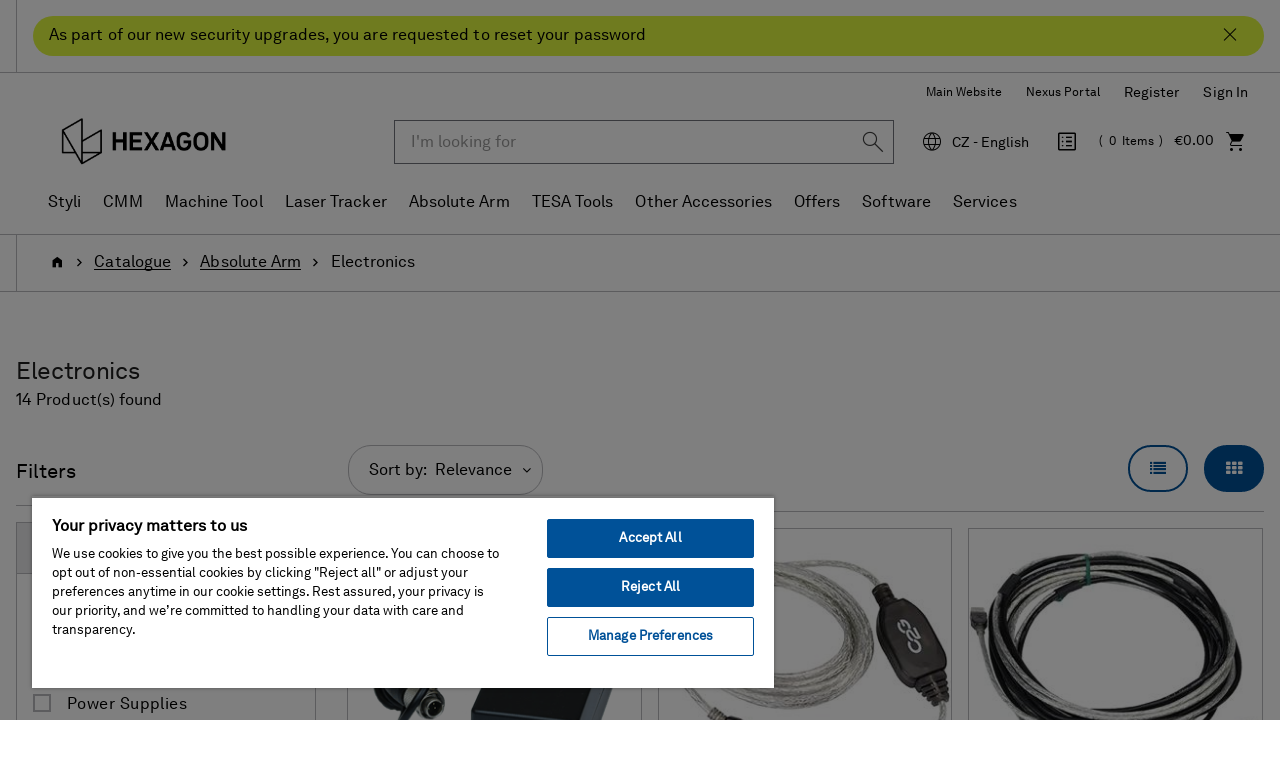

--- FILE ---
content_type: text/html;charset=UTF-8
request_url: https://shop.hexagonmi.com/emea/en_CZ/EUR/Catalogue/Absolute-Arm/Electronics/c/absolute-arm-electronics
body_size: 24765
content:
<!DOCTYPE html>
<html lang="en">
<head>
    <title>Electronics | Hexagon Manufacturing Intelligence</title>

	<!-- Google Tag Manager -->
    <!-- OneTrust Cookies Consent Notice start for shop.hexagonmi.com -->
		<script type="text/javascript" src="https://cdn.cookielaw.org/consent/2ceea5c8-45ce-4896-b848-ef50f306198b/OtAutoBlock.js" ></script>
		<script src="https://cdn.cookielaw.org/scripttemplates/otSDKStub.js" data-document-language="true" type="text/javascript" charset="UTF-8" data-domain-script="2ceea5c8-45ce-4896-b848-ef50f306198b" ></script>
		<script type="text/javascript">
		function OptanonWrapper() { }
		</script>
	<!-- OneTrust Cookies Consent Notice end for shop.hexagonmi.com -->
	<script>
			(function(w,d,s,l,i){w[l]=w[l]||[];w[l].push({'gtm.start':
				new Date().getTime(),event:'gtm.js'});var f=d.getElementsByTagName(s)[0],
			j=d.createElement(s),dl=l!='dataLayer'?'&l='+l:'';j.async=true;j.src=
			'https://www.googletagmanager.com/gtm.js?id='+i+dl;f.parentNode.insertBefore(j,f);
			})(window,document,'script','dataLayer', 'GTM-TDLK5H');
		</script>
	<script>
    			(function(w,d,s,l,i){w[l]=w[l]||[];w[l].push({'gtm.start':
    				new Date().getTime(),event:'gtm.js'});var f=d.getElementsByTagName(s)[0],
    			j=d.createElement(s),dl=l!='dataLayer'?'&l='+l:'';j.async=true;j.src=
    			'https://www.googletagmanager.com/gtm.js?id='+i+dl;f.parentNode.insertBefore(j,f);
    			})(window,document,'script','dataLayer', 'GTM-W2NKGDS');
    		</script>
    <script type="text/javascript">
/* Google Tag Manager */

	var dataLayer = dataLayer || [];
	
	
	localStorage.removeItem('stepNumber');
	localStorage.removeItem('isCheckoutRefresh');
	
	localStorage.removeItem('isRefresh');
	
        dataLayer.push({
             'event':'eec.impressionView',
             'ecommerce': {
             'impressions': [
             
                    {
                        'id': '64213',
                        'name': 'RA7 Power Supply 15V/4A',       // Name or ID is required.
                        'category': 'absolute arm/electronics/power supplies',
                        
                        'brand': 'Hexagon',
                        
                        'variant': 'In Stock - Despatched 1-2 Days',
                        'list':'Category listing',
                        'position': 1
                    },
                    {
                        'id': 'H00000707',
                        'name': 'RA7 USB-Cable with Hub (L = 5 m)',       // Name or ID is required.
                        'category': 'absolute arm/electronics/cables',
                        
                        'brand': 'Hexagon',
                        
                        'variant': 'In Stock - Despatched 1-2 Days',
                        'list':'Category listing',
                        'position': 2
                    },
                    {
                        'id': 'H00000708',
                        'name': 'RA7 USB/Ethernet Cable for RSx / HP-L Scanner (L = 5 m)',       // Name or ID is required.
                        'category': 'absolute arm/electronics/cables',
                        
                        'brand': 'Hexagon',
                        
                        'variant': 'In Stock - Despatched 1-2 Days',
                        'list':'Category listing',
                        'position': 3
                    },
                    {
                        'id': 'H00017063',
                        'name': 'Gigabit Ethernet Adapter',       // Name or ID is required.
                        'category': 'absolute arm/electronics/adapters',
                        
                        'brand': 'Hexagon',
                        
                        'variant': 'In Stock - Despatched 1-2 Days',
                        'list':'Category listing',
                        'position': 4
                    },
                    {
                        'id': 'H00008591',
                        'name': 'RA8 ODU USB/Ethernet Cable (L = 5 m)',       // Name or ID is required.
                        'category': 'absolute arm/electronics/cables',
                        
                        'brand': 'Hexagon',
                        
                        'variant': 'In Stock - Despatched 1-2 Days',
                        'list':'Category listing',
                        'position': 5
                    },
                    {
                        'id': 'H00008520',
                        'name': 'RA8 ODU USB Cable (L = 5 m)',       // Name or ID is required.
                        'category': 'absolute arm/electronics/cables',
                        
                        'brand': 'Hexagon',
                        
                        'variant': 'In Stock - Despatched 1-2 Days',
                        'list':'Category listing',
                        'position': 6
                    },
                    {
                        'id': 'H00003236',
                        'name': 'RA8 ODU Power Supply (15V)',       // Name or ID is required.
                        'category': 'absolute arm/electronics/power supplies',
                        
                        'brand': 'Hexagon',
                        
                        'variant': 'In Stock - Despatched 1-2 Days',
                        'list':'Category listing',
                        'position': 7
                    },
                    {
                        'id': 'H00007972',
                        'name': 'RA8 ODU USB/Ethernet Cable (L = 3 m)',       // Name or ID is required.
                        'category': 'absolute arm/electronics/cables',
                        
                        'brand': 'Hexagon',
                        
                        'variant': 'In Stock - Despatched 1-2 Days',
                        'list':'Category listing',
                        'position': 8
                    },
                    {
                        'id': 'H00008521',
                        'name': 'RA8 ODU Ethernet Cable (L = 5 m)',       // Name or ID is required.
                        'category': 'absolute arm/electronics/cables',
                        
                        'brand': 'Hexagon',
                        
                        'variant': 'In Stock - Despatched 1-2 Days',
                        'list':'Category listing',
                        'position': 9
                    },
                    {
                        'id': 'H00003230',
                        'name': 'RA8 ODU USB Cable (L = 3 m)',       // Name or ID is required.
                        'category': 'absolute arm/electronics/cables',
                        
                        'brand': 'Hexagon',
                        
                        'variant': 'In Stock - Despatched 1-2 Days',
                        'list':'Category listing',
                        'position': 10
                    },
                    {
                        'id': 'NCA7-6-50035',
                        'name': 'RA7 USB-Cable (L = 3 m)',       // Name or ID is required.
                        'category': 'absolute arm/electronics/cables',
                        
                        'brand': 'Hexagon',
                        
                        'variant': 'In Stock - Despatched 1-2 Days',
                        'list':'Category listing',
                        'position': 11
                    },
                    {
                        'id': 'NCA7-6-52107',
                        'name': 'RA7 USB/Ethernet Cable for RSx / HP-L Scanner (L = 3 m)',       // Name or ID is required.
                        'category': 'absolute arm/electronics/cables',
                        
                        'brand': 'Hexagon',
                        
                        'variant': 'In Stock - Despatched 1-2 Days',
                        'list':'Category listing',
                        'position': 12
                    },
                    {
                        'id': 'NCA7-6-50108',
                        'name': 'Lithium-Ion Battery',       // Name or ID is required.
                        'category': 'absolute arm/electronics/batteries',
                        
                        'brand': 'Hexagon',
                        
                        'variant': 'In Stock - Despatched 1-2 Days',
                        'list':'Category listing',
                        'position': 13
                    },
                    {
                        'id': 'H00003263',
                        'name': 'RA8 ODU Ethernet Cable (L = 3 m)',       // Name or ID is required.
                        'category': 'absolute arm/electronics/cables',
                        
                        'brand': 'Hexagon',
                        
                        'variant': 'Out of stock - Coming soon',
                        'list':'Category listing',
                        'position': 14
                    }
             ]
        }
        });

        window.dataLayer = window.dataLayer || [];
        window.dataLayer.push({
            'event': 'view_item_list',
            'ecommerce': {
                
                'item_list_name': 'Category listing',
                'item_list_id': 'category_listing',
                'items': [
                    
                        {
                            'item_id': '64213',
                            'item_name': 'RA7 Power Supply 15V/4A',
                            
                            'price': 117.0,
                            
                            'currency': 'EUR',
                            'item_brand': 'Hexagon',
                            'item_category': 'absolute arm',
                            
                            'item_category2': 'electronics',
                            
                            'item_category3': 'power supplies',
                            
                            'item_variant': 'in stock',
                            'item_list_name': 'Category listing',
                            'item_list_id': 'category_listing',
                            'index': 1,
                            'quantity': 1
                        },
                        {
                            'item_id': 'H00000707',
                            'item_name': 'RA7 USB-Cable with Hub (L = 5 m)',
                            
                            'price': 145.0,
                            
                            'currency': 'EUR',
                            'item_brand': 'Hexagon',
                            'item_category': 'absolute arm',
                            
                            'item_category2': 'electronics',
                            
                            'item_category3': 'cables',
                            
                            'item_variant': 'in stock',
                            'item_list_name': 'Category listing',
                            'item_list_id': 'category_listing',
                            'index': 2,
                            'quantity': 1
                        },
                        {
                            'item_id': 'H00000708',
                            'item_name': 'RA7 USB/Ethernet Cable for RSx / HP-L Scanner (L = 5 m)',
                            
                            'price': 352.0,
                            
                            'currency': 'EUR',
                            'item_brand': 'Hexagon',
                            'item_category': 'absolute arm',
                            
                            'item_category2': 'electronics',
                            
                            'item_category3': 'cables',
                            
                            'item_variant': 'in stock',
                            'item_list_name': 'Category listing',
                            'item_list_id': 'category_listing',
                            'index': 3,
                            'quantity': 1
                        },
                        {
                            'item_id': 'H00017063',
                            'item_name': 'Gigabit Ethernet Adapter',
                            
                            'price': 70.0,
                            
                            'currency': 'EUR',
                            'item_brand': 'Hexagon',
                            'item_category': 'absolute arm',
                            
                            'item_category2': 'electronics',
                            
                            'item_category3': 'adapters',
                            
                            'item_variant': 'in stock',
                            'item_list_name': 'Category listing',
                            'item_list_id': 'category_listing',
                            'index': 4,
                            'quantity': 1
                        },
                        {
                            'item_id': 'H00008591',
                            'item_name': 'RA8 ODU USB/Ethernet Cable (L = 5 m)',
                            
                            'price': 525.0,
                            
                            'currency': 'EUR',
                            'item_brand': 'Hexagon',
                            'item_category': 'absolute arm',
                            
                            'item_category2': 'electronics',
                            
                            'item_category3': 'cables',
                            
                            'item_variant': 'in stock',
                            'item_list_name': 'Category listing',
                            'item_list_id': 'category_listing',
                            'index': 5,
                            'quantity': 1
                        },
                        {
                            'item_id': 'H00008520',
                            'item_name': 'RA8 ODU USB Cable (L = 5 m)',
                            
                            'price': 195.0,
                            
                            'currency': 'EUR',
                            'item_brand': 'Hexagon',
                            'item_category': 'absolute arm',
                            
                            'item_category2': 'electronics',
                            
                            'item_category3': 'cables',
                            
                            'item_variant': 'in stock',
                            'item_list_name': 'Category listing',
                            'item_list_id': 'category_listing',
                            'index': 6,
                            'quantity': 1
                        },
                        {
                            'item_id': 'H00003236',
                            'item_name': 'RA8 ODU Power Supply (15V)',
                            
                            'price': 124.0,
                            
                            'currency': 'EUR',
                            'item_brand': 'Hexagon',
                            'item_category': 'absolute arm',
                            
                            'item_category2': 'electronics',
                            
                            'item_category3': 'power supplies',
                            
                            'item_variant': 'in stock',
                            'item_list_name': 'Category listing',
                            'item_list_id': 'category_listing',
                            'index': 7,
                            'quantity': 1
                        },
                        {
                            'item_id': 'H00007972',
                            'item_name': 'RA8 ODU USB/Ethernet Cable (L = 3 m)',
                            
                            'price': 378.0,
                            
                            'currency': 'EUR',
                            'item_brand': 'Hexagon',
                            'item_category': 'absolute arm',
                            
                            'item_category2': 'electronics',
                            
                            'item_category3': 'cables',
                            
                            'item_variant': 'in stock',
                            'item_list_name': 'Category listing',
                            'item_list_id': 'category_listing',
                            'index': 8,
                            'quantity': 1
                        },
                        {
                            'item_id': 'H00008521',
                            'item_name': 'RA8 ODU Ethernet Cable (L = 5 m)',
                            
                            'price': 204.0,
                            
                            'currency': 'EUR',
                            'item_brand': 'Hexagon',
                            'item_category': 'absolute arm',
                            
                            'item_category2': 'electronics',
                            
                            'item_category3': 'cables',
                            
                            'item_variant': 'in stock',
                            'item_list_name': 'Category listing',
                            'item_list_id': 'category_listing',
                            'index': 9,
                            'quantity': 1
                        },
                        {
                            'item_id': 'H00003230',
                            'item_name': 'RA8 ODU USB Cable (L = 3 m)',
                            
                            'price': 95.0,
                            
                            'currency': 'EUR',
                            'item_brand': 'Hexagon',
                            'item_category': 'absolute arm',
                            
                            'item_category2': 'electronics',
                            
                            'item_category3': 'cables',
                            
                            'item_variant': 'in stock',
                            'item_list_name': 'Category listing',
                            'item_list_id': 'category_listing',
                            'index': 10,
                            'quantity': 1
                        },
                        {
                            'item_id': 'NCA7-6-50035',
                            'item_name': 'RA7 USB-Cable (L = 3 m)',
                            
                            'price': 109.0,
                            
                            'currency': 'EUR',
                            'item_brand': 'Hexagon',
                            'item_category': 'absolute arm',
                            
                            'item_category2': 'electronics',
                            
                            'item_category3': 'cables',
                            
                            'item_variant': 'in stock',
                            'item_list_name': 'Category listing',
                            'item_list_id': 'category_listing',
                            'index': 11,
                            'quantity': 1
                        },
                        {
                            'item_id': 'NCA7-6-52107',
                            'item_name': 'RA7 USB/Ethernet Cable for RSx / HP-L Scanner (L = 3 m)',
                            
                            'price': 333.0,
                            
                            'currency': 'EUR',
                            'item_brand': 'Hexagon',
                            'item_category': 'absolute arm',
                            
                            'item_category2': 'electronics',
                            
                            'item_category3': 'cables',
                            
                            'item_variant': 'in stock',
                            'item_list_name': 'Category listing',
                            'item_list_id': 'category_listing',
                            'index': 12,
                            'quantity': 1
                        },
                        {
                            'item_id': 'NCA7-6-50108',
                            'item_name': 'Lithium-Ion Battery',
                            
                            'price': 204.0,
                            
                            'currency': 'EUR',
                            'item_brand': 'Hexagon',
                            'item_category': 'absolute arm',
                            
                            'item_category2': 'electronics',
                            
                            'item_category3': 'batteries',
                            
                            'item_variant': 'in stock',
                            'item_list_name': 'Category listing',
                            'item_list_id': 'category_listing',
                            'index': 13,
                            'quantity': 1
                        },
                        {
                            'item_id': 'H00003263',
                            'item_name': 'RA8 ODU Ethernet Cable (L = 3 m)',
                            
                            'price': 165.0,
                            
                            'currency': 'EUR',
                            'item_brand': 'Hexagon',
                            'item_category': 'absolute arm',
                            
                            'item_category2': 'electronics',
                            
                            'item_category3': 'cables',
                            
                            'item_variant': 'out of stock',
                            'item_list_name': 'Category listing',
                            'item_list_id': 'category_listing',
                            'index': 14,
                            'quantity': 1
                        }
                ]
            }
        });
	
if(false){
localStorage.setItem('stepNumber', );
localStorage.setItem('isCheckoutRefresh', true);
}
if(false){
localStorage.setItem('isRefresh', true);
}
</script>
<script>
		(function(){
           
			 	var path = location.pathname;
                var request = new XMLHttpRequest();
                var paths= '/emea/de_AT/EUR,/emea/en_AT/EUR,/emea/fr_BE/EUR,/emea/en_BE/EUR,/emea/nl_BE/EUR,/emea/en_HR/EUR,/emea/en_HR/EUR,/emea/en_CZ/EUR,/emea/en_DK/EUR,/emea/en_FI/EUR,/emea/fr_FR/EUR,/emea/en_FR/EUR,/emea/de_DE/EUR,/emea/en_DE/EUR,/emea/en_GR/EUR,/emea/en_HU/EUR,/emea/en_IE/EUR,/emea/it_IT/EUR,/emea/en_IT/EUR,/emea/pl_LT/EUR,/emea/en_LT/EUR,/emea/fr_LU/EUR,/emea/en_LU/EUR,/emea/de_LU/EUR,/emea/en_LV/EUR,/emea/nl_NL/EUR,/emea/en_NL/EUR,/emea/en_NO/EUR,/emea/pl_PL/PLN,/emea/en_PL/PLN,/emea/en_RO/EUR,/emea/en_SK/EUR,/emea/en_SI/EUR,/emea/es_ES/EUR,/emea/en_ES/EUR,/emea/en_SE/EUR,/emea/de_CH/EUR,/emea/it_CH/EUR,/emea/fr_CH/EUR,/emea/en_CH/EUR,/emea/en_GB/GBP,/emea/en_GB/EUR';
                var pathStrings = paths.split(',');
                request.open('GET', 'https://get.geojs.io/v1/ip/geo.json', false)
                request.send();
                var data = JSON.parse(request.response)
                if (request.status >= 200){
                    var countryCode=data.country_code;
                    if(countryCode == "US" && !path.includes("/na/en_US/USD"))
                    	{
                    		for (i = 0; i < pathStrings.length; i++) {
                    		    if (path.includes(pathStrings[i])) {
                    		        window.location = path.replace(pathStrings[i],"/na/en_US/USD");
                    		    }
                    		}
                    	}
                }
               
            
           })();
		
		if(false){
		(function(){
            var path = location.pathname;
            var is_root = location.pathname == "/";
            var isUserAnonymous = true;
            if(isUserAnonymous  && !is_root){
            	var request = new XMLHttpRequest();
                request.open('GET', 'https://get.geojs.io/v1/ip/geo.json', false)
                request.send();
                var data = JSON.parse(request.response)
                if (request.status >= 200){
                    var countryCode=data.country_code;
                    var country="_"+countryCode;
                    if (countryCode != "IN" && !path.includes(country)){
                        redirectUser(countryCode,"","/emea/en_GB/EUR")
                    }
                }
                return;
             }
       
      })();
		function redirectUser(countryCode,suffix,defaultUrl){
           var url;
           var origin= window.location.origin;
           switch(countryCode) {
               case "AT":
                   url="/emea/de_AT/EUR"
                   break
               case "BE":
                   url="/emea/en_BE/EUR"
                   break
               case "BG":
                   url="/emea/en_BG/EUR"
                   break
               case "HR":
                   url="/emea/en_HR/EUR"
                   break
               case "CY":
                   url="/emea/en_CY/EUR"
                   break
               case "CZ":
                   url="/emea/cs_CZ/EUR"
                   break
               case "DK":
                   url="/emea/en_DK/EUR"
                   break
               case "FI":
                   url="/emea/en_FI/EUR"
                   break
               case "FR":
                   url="/emea/fr_FR/EUR"
                   break
               case "DE":
                   url="/emea/de_DE/EUR"
                   break
               case "GR":
                   url="/emea/en_GR/EUR"
                   break
               case "HU":
                   url="/emea/en_HU/EUR"
                   break
               case "IE":
                   url="/emea/en_IE/EUR"
                   break
               case "NL":
                   url="/emea/en_NL/EUR"
                   break
               case "IT":
                   url="/emea/it_IT/EUR"
                   break
               case "PL":
                   url="/emea/pl_PL/EUR"
                   break
               case "PT":
                   url="/emea/en_PT/EUR"
                   break
               case "RO":
                   url="/emea/en_RO/EUR"
                   break
               case "SK":
                   url="/emea/cs_SK/EUR"
                   break
               case "SI":
                   url="/emea/en_SI/EUR"
                   break
               case "ES":
                   url="/emea/es_ES/EUR"
                   break
               case "SE":
                   url="/emea/en_SE/EUR"
                   break
               case "CH":
                   url="/emea/de_CH/CHF"
                   break
               case "GB":
                   url="/emea/en_GB/GBP"
                   break
               case "NO":
                   url="/emea/en_NO/EUR"
                   break
               case "LT":
                   url="/emea/pl_LT/EUR"
                   break
               case "LU":
                   url="/emea/fr_LU/EUR"
                   break
               case "LV":
                   url="/emea/en_LV/EUR"
                   break
               case "MA":
                   url="/emea/en_MA/EUR"
                   break
               case "SA":
                   url="/emea/en_SA/EUR"
                   break
               case "TN":
                   url="/emea/en_TN/EUR"
                   break
               case "MK":
                   url="/emea/en_MK/EUR"
                   break
               case "AD":
                   url="/emea/en_AD/EUR"
                   break
               case "US":
                   url="/na/en_US/USD"
                   break
               case "FL":
                    url="/emea/de_LI/CHF"
                    break
               default:
               	url=defaultUrl;
           }
           var redirectUrl=origin.concat(url);
           if(suffix != undefined && suffix.length>0){
           	redirectUrl = redirectUrl.concat(suffix);
           }
           window.location = redirectUrl;
       }
	}
		</script>
	<!-- End Google Tag Manager -->

	<meta http-equiv="Content-Type" content="text/html; charset=utf-8"/>
	<meta http-equiv="X-UA-Compatible" content="IE=edge">
	<meta charset="utf-8">
	<meta name="viewport" content="width=device-width, initial-scale=1, user-scalable=no">

	<link rel="canonical" href="https://shop.hexagonmi.com/emea/en_CZ/EUR/Catalogue/Absolute-Arm/Electronics/c/absolute-arm-electronics">

		<link rel="alternate" hreflang="en-IE" href="https://shop.hexagonmi.com/emea/en_IE/EUR/Catalogue/Absolute-Arm/Electronics/c/absolute-arm-electronics" >
		<link rel="alternate" hreflang="en-MK" href="https://shop.hexagonmi.com/emea/en_MK/EUR/Catalogue/Absolute-Arm/Electronics/c/absolute-arm-electronics" >
		<link rel="alternate" hreflang="en-US" href="https://shop.hexagonmi.com/na/en_US/USD/Catalog/Absolute-Arm/Electronics/c/absolute-arm-electronics" >
		<link rel="alternate" hreflang="en-AD" href="https://shop.hexagonmi.com/emea/en_AD/EUR/Catalogue/Absolute-Arm/Electronics/c/absolute-arm-electronics" >
		<link rel="alternate" hreflang="nl-BE" href="https://shop.hexagonmi.com/emea/nl_BE/EUR/Catalogus/Absolute-Arm/Elektronica/c/absolute-arm-electronics" >
		<link rel="alternate" hreflang="en-IT" href="https://shop.hexagonmi.com/emea/en_IT/EUR/Catalogue/Absolute-Arm/Electronics/c/absolute-arm-electronics" >
		<link rel="alternate" hreflang="nl-NL" href="https://shop.hexagonmi.com/emea/nl_NL/EUR/Catalogus/Absolute-Arm/Elektronica/c/absolute-arm-electronics" >
		<link rel="alternate" hreflang="en-ES" href="https://shop.hexagonmi.com/emea/en_ES/EUR/Catalogue/Absolute-Arm/Electronics/c/absolute-arm-electronics" >
		<link rel="alternate" hreflang="en-AT" href="https://shop.hexagonmi.com/emea/en_AT/EUR/Catalogue/Absolute-Arm/Electronics/c/absolute-arm-electronics" >
		<link rel="alternate" hreflang="de-CH" href="https://shop.hexagonmi.com/emea/de_CH/CHF/Katalog/Absolute-Arm/Elektronik/c/absolute-arm-electronics" >
		<link rel="alternate" hreflang="en-RO" href="https://shop.hexagonmi.com/emea/en_RO/EUR/Catalogue/Absolute-Arm/Electronics/c/absolute-arm-electronics" >
		<link rel="alternate" hreflang="hu-HU" href="https://shop.hexagonmi.com/emea/hu_HU/EUR/Catalogue/Absolute-Arm/Elektronika/c/absolute-arm-electronics" >
		<link rel="alternate" hreflang="en-BA" href="https://shop.hexagonmi.com/emea/en_BA/EUR/Catalogue/Absolute-Arm/Electronics/c/absolute-arm-electronics" >
		<link rel="alternate" hreflang="it-LI" href="https://shop.hexagonmi.com/emea/it_LI/EUR/Catalogo/Absolute-Arm/Elettronica/c/absolute-arm-electronics" >
		<link rel="alternate" hreflang="en-NL" href="https://shop.hexagonmi.com/emea/en_NL/EUR/Catalogue/Absolute-Arm/Electronics/c/absolute-arm-electronics" >
		<link rel="alternate" hreflang="en-NO" href="https://shop.hexagonmi.com/emea/en_NO/EUR/Catalogue/Absolute-Arm/Electronics/c/absolute-arm-electronics" >
		<link rel="alternate" hreflang="en-RS" href="https://shop.hexagonmi.com/emea/en_RS/EUR/Catalogue/Absolute-Arm/Electronics/c/absolute-arm-electronics" >
		<link rel="alternate" hreflang="pl-LT" href="https://shop.hexagonmi.com/emea/pl_LT/EUR/Katalog/Absolute-Arm/Elektronika/c/absolute-arm-electronics" >
		<link rel="alternate" hreflang="en-BE" href="https://shop.hexagonmi.com/emea/en_BE/EUR/Catalogue/Absolute-Arm/Electronics/c/absolute-arm-electronics" >
		<link rel="alternate" hreflang="en-FI" href="https://shop.hexagonmi.com/emea/en_FI/EUR/Catalogue/Absolute-Arm/Electronics/c/absolute-arm-electronics" >
		<link rel="alternate" hreflang="en-BG" href="https://shop.hexagonmi.com/emea/en_BG/EUR/Catalogue/Absolute-Arm/Electronics/c/absolute-arm-electronics" >
		<link rel="alternate" hreflang="fr-CA" href="https://shop.hexagonmi.com/na/fr_CA/USD/Catalogue/Absolute-Arm/%C3%89lectronique/c/absolute-arm-electronics" >
		<link rel="alternate" hreflang="pl-PL" href="https://shop.hexagonmi.com/emea/pl_PL/PLN/Katalog/Absolute-Arm/Elektronika/c/absolute-arm-electronics" >
		<link rel="alternate" hreflang="en-FR" href="https://shop.hexagonmi.com/emea/en_FR/EUR/Catalogue/Absolute-Arm/Electronics/c/absolute-arm-electronics" >
		<link rel="alternate" hreflang="fr-BE" href="https://shop.hexagonmi.com/emea/fr_BE/EUR/Catalogue/Absolute-Arm/%C3%89lectronique/c/absolute-arm-electronics" >
		<link rel="alternate" hreflang="en-SE" href="https://shop.hexagonmi.com/emea/en_SE/EUR/Catalogue/Absolute-Arm/Electronics/c/absolute-arm-electronics" >
		<link rel="alternate" hreflang="it-CH" href="https://shop.hexagonmi.com/emea/it_CH/CHF/Catalogo/Absolute-Arm/Elettronica/c/absolute-arm-electronics" >
		<link rel="alternate" hreflang="en-SI" href="https://shop.hexagonmi.com/emea/en_SI/EUR/Catalogue/Absolute-Arm/Electronics/c/absolute-arm-electronics" >
		<link rel="alternate" hreflang="en-SK" href="https://shop.hexagonmi.com/emea/en_SK/EUR/Catalogue/Absolute-Arm/Electronics/c/absolute-arm-electronics" >
		<link rel="alternate" hreflang="en-GB" href="https://shop.hexagonmi.com/emea/en_GB/GBP/Catalogue/Absolute-Arm/Electronics/c/absolute-arm-electronics" >
		<link rel="alternate" hreflang="en-CA" href="https://shop.hexagonmi.com/na/en_CA/USD/Catalogue/Absolute-Arm/Electronics/c/absolute-arm-electronics" >
		<link rel="alternate" hreflang="en-CH" href="https://shop.hexagonmi.com/emea/en_CH/CHF/Catalogue/Absolute-Arm/Electronics/c/absolute-arm-electronics" >
		<link rel="alternate" hreflang="en-GR" href="https://shop.hexagonmi.com/emea/en_GR/EUR/Catalogue/Absolute-Arm/Electronics/c/absolute-arm-electronics" >
		<link rel="alternate" hreflang="fr-LI" href="https://shop.hexagonmi.com/emea/fr_LI/EUR/Catalogue/Absolute-Arm/%C3%89lectronique/c/absolute-arm-electronics" >
		<link rel="alternate" hreflang="de-AT" href="https://shop.hexagonmi.com/emea/de_AT/EUR/Katalog/Absolute-Arm/Elektronik/c/absolute-arm-electronics" >
		<link rel="alternate" hreflang="fr-CH" href="https://shop.hexagonmi.com/emea/fr_CH/CHF/Catalogue/Absolute-Arm/%C3%89lectronique/c/absolute-arm-electronics" >
		<link rel="alternate" hreflang="en-CZ" href="https://shop.hexagonmi.com/emea/en_CZ/EUR/Catalogue/Absolute-Arm/Electronics/c/absolute-arm-electronics" >
		<link rel="alternate" hreflang="en-CY" href="https://shop.hexagonmi.com/emea/en_CY/EUR/Catalogue/Absolute-Arm/Electronics/c/absolute-arm-electronics" >
		<link rel="alternate" hreflang="cs-CZ" href="https://shop.hexagonmi.com/emea/cs_CZ/EUR/Katalog/M%C4%9B%C5%99ic%C3%AD-ramena/Elektronika/c/absolute-arm-electronics" >
		<link rel="alternate" hreflang="en-LI" href="https://shop.hexagonmi.com/emea/en_LI/EUR/Catalogue/Absolute-Arm/Electronics/c/absolute-arm-electronics" >
		<link rel="alternate" hreflang="en-PL" href="https://shop.hexagonmi.com/emea/en_PL/PLN/Catalogue/Absolute-Arm/Electronics/c/absolute-arm-electronics" >
		<link rel="alternate" hreflang="de-DE" href="https://shop.hexagonmi.com/emea/de_DE/EUR/Katalog/Absolute-Arm/Elektronik/c/absolute-arm-electronics" >
		<link rel="alternate" hreflang="en-DE" href="https://shop.hexagonmi.com/emea/en_DE/EUR/Catalogue/Absolute-Arm/Electronics/c/absolute-arm-electronics" >
		<link rel="alternate" hreflang="de-LI" href="https://shop.hexagonmi.com/emea/de_LI/EUR/Katalog/Absolute-Arm/Elektronik/c/absolute-arm-electronics" >
		<link rel="alternate" hreflang="es-ES" href="https://shop.hexagonmi.com/emea/es_ES/EUR/Cat%C3%A1logo/Absolute-Arm/Electr%C3%B3nica/c/absolute-arm-electronics" >
		<link rel="alternate" hreflang="en-PT" href="https://shop.hexagonmi.com/emea/en_PT/EUR/Catalogue/Absolute-Arm/Electronics/c/absolute-arm-electronics" >
		<link rel="alternate" hreflang="en-DK" href="https://shop.hexagonmi.com/emea/en_DK/EUR/Catalogue/Absolute-Arm/Electronics/c/absolute-arm-electronics" >
		<link rel="alternate" hreflang="en-LU" href="https://shop.hexagonmi.com/emea/en_LU/EUR/Catalogue/Absolute-Arm/Electronics/c/absolute-arm-electronics" >
		<link rel="alternate" hreflang="en-LT" href="https://shop.hexagonmi.com/emea/en_LT/EUR/Catalogue/Absolute-Arm/Electronics/c/absolute-arm-electronics" >
		<link rel="alternate" hreflang="en-HR" href="https://shop.hexagonmi.com/emea/en_HR/EUR/Catalogue/Absolute-Arm/Electronics/c/absolute-arm-electronics" >
		<link rel="alternate" hreflang="en-LV" href="https://shop.hexagonmi.com/emea/en_LV/EUR/Catalogue/Absolute-Arm/Electronics/c/absolute-arm-electronics" >
		<link rel="alternate" hreflang="it-IT" href="https://shop.hexagonmi.com/emea/it_IT/EUR/Catalogo/Absolute-Arm/Elettronica/c/absolute-arm-electronics" >
		<link rel="alternate" hreflang="en-HU" href="https://shop.hexagonmi.com/emea/en_HU/EUR/Catalogue/Absolute-Arm/Electronics/c/absolute-arm-electronics" >
		<link rel="alternate" hreflang="de-LV" href="https://shop.hexagonmi.com/emea/de_LV/EUR/Katalog/Absolute-Arm/Elektronik/c/absolute-arm-electronics" >
		<link rel="alternate" hreflang="de-LU" href="https://shop.hexagonmi.com/emea/de_LU/EUR/Katalog/Absolute-Arm/Elektronik/c/absolute-arm-electronics" >
		<link rel="alternate" hreflang="fr-LV" href="https://shop.hexagonmi.com/emea/fr_LV/EUR/Catalogue/Absolute-Arm/%C3%89lectronique/c/absolute-arm-electronics" >
		<link rel="alternate" hreflang="fr-LU" href="https://shop.hexagonmi.com/emea/fr_LU/EUR/Catalogue/Absolute-Arm/%C3%89lectronique/c/absolute-arm-electronics" >
		<link rel="alternate" hreflang="cs-SK" href="https://shop.hexagonmi.com/emea/cs_SK/EUR/Katalog/M%C4%9B%C5%99ic%C3%AD-ramena/Elektronika/c/absolute-arm-electronics" >
		<link rel="alternate" hreflang="x-default" href="https://shop.hexagonmi.com/" >
	<meta name="keywords">
<meta name="description">
<meta name="robots" content="index,follow">
<link rel="shortcut icon" type="image/x-icon" media="all" href="/_ui/responsive/theme-hexagon/images/favicon.ico" />
		<link rel="stylesheet" type="text/css" media="all" href="/_ui/responsive/theme-hexagon/css/style.css"/>
		<link rel="stylesheet" type="text/css" media="all" href="/_ui/addons/assistedservicestorefront/responsive/common/css/assistedservicestorefront.css"/>
		<link rel="stylesheet" type="text/css" media="all" href="/_ui/addons/assistedservicestorefront/responsive/common/css/storeFinder.css"/>
		<link rel="stylesheet" type="text/css" media="all" href="/_ui/addons/assistedservicestorefront/responsive/common/css/customer360.css"/>
		<link rel="stylesheet" type="text/css" media="all" href="/_ui/addons/customerticketingaddon/responsive/common/css/customerticketingaddon.css"/>
		<link rel="stylesheet" type="text/css" media="all" href="/_ui/addons/orderselfserviceaddon/responsive/common/css/orderselfserviceaddon.css"/>
		<link rel="stylesheet" type="text/css" media="all" href="/_ui/addons/smarteditaddon/responsive/common/css/smarteditaddon.css"/>
		<script type="text/javascript" src="/_ui/shared/js/analyticsmediator.js"></script>





  







</head>

<body class="page-productList pageType-CategoryPage template-pages-category-productListPage  smartedit-page-uid-productList smartedit-page-uuid-eyJpdGVtSWQiOiJwcm9kdWN0TGlzdCIsImNhdGFsb2dJZCI6ImVtZWFDb250ZW50Q2F0YWxvZyIsImNhdGFsb2dWZXJzaW9uIjoiT25saW5lIn0= smartedit-catalog-version-uuid-emeaContentCatalog/Online  language-en">

	<!-- Google Tag Manager (noscript) -->
	<noscript><iframe src="https://www.googletagmanager.com/ns.html?id=GTM-TDLK5H"
					  height="0" width="0" style="display:none;visibility:hidden"></iframe></noscript>
	<!-- End Google Tag Manager (noscript) -->
	<!-- Google Tag Manager (noscript) -->
    	<noscript><iframe src="https://www.googletagmanager.com/ns.html?id=GTM-W2NKGDS"
    					  height="0" width="0" style="display:none;visibility:hidden"></iframe></noscript>
    	<!-- End Google Tag Manager (noscript) -->

	<noscript>

		<div class="alert-no-script alert alert-warning">
			This page requires JavaScript. Please activate JavaScript to make the site work without problems!</div>

	</noscript>

	<main data-currency-iso-code="EUR">
			<a href="#skip-to-content" class="skiptocontent" data-role="none">Skip to content</a>
			<a href="#skiptonavigation" class="skiptonavigation" data-role="none">Skip to navigation menu</a>


			<div class="yCmsContentSlot">
<div id="covidpopup" class="header-text is-header-text" >
        <div class="header-text-body-wrapper">
            <div class="header-text-body">
                <span class="header-text-content">As part of our new security upgrades, you are requested to reset your password</span>
                <button class="js-covid-banner btn-covid-banner" >
                    <span class="hexagon-icon-close" aria-hidden="true"></span>
                </button>
            </div>
        </div>
    </div>
</div><header class="js-mainHeader">
    <div class="header-no-breadcrumb">
        <nav class="navigation navigation--top hidden-xs hidden-sm hidden-md">
            <div class="header-container">
                <div class="nav__right text-right" id="headerRightNav">
                    <ul class="align-items-center d-flex flex-wrap justify-content-end list-unstyled nav__links nav__links--account">
                        <li class="yCmsComponent">
<div class="header-links-left js-header-links-left display-none NAVcompONENT" data-title="Hexagon Websites">
        <nav class="header-links-left__child-wrap display-none">
            <div>
                    Hexagon Websites</div>
            <div>
                        <a href="https://hexagon.com/company/divisions/manufacturing-intelligence?utm_source&#61;webshop&amp;utm_medium&#61;referral&amp;utm_campaign&#61;main_website" title="Main Website" target="_blank" rel="noopener noreferrer">Main Website</a></div>
                <div>
                        <a href="https://nexus.hexagon.com/" title="Nexus Portal" target="_blank" rel="noopener noreferrer">Nexus Portal</a></div>
                </nav>
    </div>
</li><li class="yCmsComponent">
<a href="/emea/en_CZ/EUR/register" class="js-register-navigation-item" title="Register">Register</a></li><li class="liOffcanvas">
                                    <a href="/emea/en_CZ/EUR/login" data-qa-id="loginLink">
                                            Sign In</a>
                                    </li>
                            </ul>
                    </div>
            </div>
        </nav>
        <nav class="navigation navigation--middle js-navigation--middle">
            <div class="header-container">
                <div class="desktop__nav d-flex align-items-center">
                    <div class="desktop__nav-site-logo-wrapper">
                        <div class="nav__left js-site-logo">
                            <div class="yCmsComponent yComponentWrapper">
<div class="banner__component simple-banner">
	<a href="/emea/en_CZ/EUR/"><img title="Hexagon Logo"
				alt="Hexagon Logo" src="/medias/hexagon-logo.png?context=bWFzdGVyfGltYWdlc3wyNjU2M3xpbWFnZS9wbmd8YURaaUwyZ3dPQzg1TlRZeU16YzFOREl4T1RneUwyaGxlR0ZuYjI1ZmJHOW5ieTV3Ym1jfDExODc2YmU3ZDFmZmQ1ZjA1YWUyOTFmYTIyNzVhYWU5OWE4NDIyN2RmYmY0OTM5YzZkMjlhYTJmNDJhODc2N2M" width="192" height="59"></a>
		</div></div></div>
                    </div>
                    <div class="desktop__nav-right-content-wrapper">
                        <div class="nav__right">
                            <ul class="list-unstyled d-flex align-items-center justify-content-end nav__links nav__links--shop_info">
                                <li class="header-search-wrapper">
                                    <div class="header-search-cell-wrapper" id="headerSearch">
                                        <div class="header-search-container">
                                            <button type="button" class="btn btn-link hidden-lg hidden-md js-toggle-sm-search" data-target="#headerSearch" aria-label="Close Search"><span class="hexagon-icon-arrow-left-long" aria-hidden="true"></span></button>
                                            <div class="search-wrapper">
                                                <div class="yCmsComponent">
<div class="ui-front ui-front-search-wrapper">
	<form name="search_form_SearchBox" method="get"
		action="/emea/en_CZ/EUR/search/">
		<div class="input-group">
			<input type="text" id="js-site-search-input"
					class="form-control js-site-search-input" name="text" value=""
                    maxlength="38" placeholder="I&#39;m looking for" data-qa-id ="searchInputBox"
					data-options='{"autocompleteUrl" : "/emea/en_CZ/EUR/search/autocomplete/SearchBox","minCharactersBeforeRequest" : "3","waitTimeBeforeRequest" : "500","displayProductImages" : true}'>
			<div class="input-group-btn"> <button class="btn btn-link js_search_button" type="submit" disabled="true" data-qa-id ="searchInputSubmit">
						<span class="hexagon-icon-search" aria-hidden="true"></span>
					</button>
				</div>
		</div>
	</form>
</div>
</div></div>
                                        </div>
                                    </div>
                                    <div class="hidden-lg hidden-md text-right">
                                        <button type="button" class="btn btn-link js-toggle-sm-search" data-target="#headerSearch" aria-label="Search"><span class="hexagon-icon-search" aria-hidden="true"></span></button>
                                    </div>
                                </li>
                                <li class="hidden-xs hidden-sm hidden-md dropdown">
                                    <button type="button" class="align-items-center d-flex region-selector-dropdown-trigger js-header-toggle-collapse dropdown-toggle" id="selectRegionDropdown" data-toggle="dropdown" aria-expanded="false" aria-haspopup="true">
                                        <span class="hexagon-icon hexagon-icon-global">
                                            <span class="sr-only">Language</span>
                                        </span>
                                        <span class="selected-region">Select Region</span>
                                    </button>
                                    <div class="region-selector-dropdown dropdown-menu dropdown-menu-right" id="selectRegion">
                                        




  
    
        
        
          
            
              
              <ul class="country-list">
                <li class="hidden country-AT" data-country="_AT">
                  <span class="country btn btn-white btn-block">Austria</span>
                  <ul class="countryLang">
                    <li><a data-lang="de_AT" data-selected-lang='AT - Deutsch' href="/emea/de_AT/EUR">Deutsch</a></li>
                    <li><a data-lang="en_AT" data-selected-lang='AT - English' href="/emea/en_AT/EUR">English</a></li>
                  </ul>
                </li>
                <li class="hidden country-BA" data-country="_BA">
                  <span class="country btn btn-white btn-block">Bosnia</span>
                  <ul class="countryLang">
                      <li><a data-lang="en_BA" data-selected-lang='BA - English' href="/emea/en_BA/EUR">English</a></li>
                  </ul>
                </li>
                <li class="hidden country-BE" data-country="_BE">
                  <span class="country btn btn-white btn-block">Belgium</span>
                  <ul class="countryLang">
                      <li><a data-lang="fr_BE" data-selected-lang='BE - Français' href="/emea/fr_BE/EUR">Français</a></li>
                      <li><a data-lang="en_BE" data-selected-lang='BE - English' href="/emea/en_BE/EUR">English</a></li>
                      <li><a data-lang="nl_BE" data-selected-lang='BE - Nederlands' href="/emea/nl_BE/EUR">Nederlands</a></li>
                  </ul>
                </li>
                <li class="hidden country-BG" data-country="_BG">
                  <span class="country btn btn-white btn-block">Bulgaria</span>
                  <ul class="countryLang">
                      <li><a data-lang="en_BG" data-selected-lang='BG - English' href="/emea/en_BG/EUR">English</a></li>
                  </ul>
                </li>
                <li class="hidden country-HR" data-country="_HR">
                  <span class="country btn btn-white btn-block">Croatia</span>
                  <ul class="countryLang">
                    <li><a data-lang="en_HR" data-selected-lang='HR - English' href="/emea/en_HR/EUR">English </a></li>
                  </ul>
                </li>
                <li class="hidden country-CY" data-country="_CY">
                  <span class="country btn btn-white btn-block">Cyprus</span>
                  <ul class="countryLang">
                      <li><a data-lang="en_CY" data-selected-lang='CY - English' href="/emea/en_CY/EUR">English</a></li>
                  </ul>
                </li>
                <li class="hidden country-CZ" data-country="_CZ">
                  <span class="country btn btn-white btn-block">Czech Republic</span>
                  <ul class="countryLang">
                    <li><a data-lang="cs_CZ" data-selected-lang='CZ - Čeština' href="/emea/cs_CZ/EUR">Čeština </a></li>
                    <li><a data-lang="en_CZ" data-selected-lang='CZ - English' href="/emea/en_CZ/EUR">English </a></li>
                  </ul>
                </li>
                <li class="hidden country-DK" data-country="_DK">
                  <span class="country btn btn-white btn-block">Denmark</span>
                  <ul class="countryLang">
                    <li><a data-lang="en_DK" data-selected-lang='DK - English' href="/emea/en_DK/EUR">English</a></li>
                  </ul>
                </li>
                <li class="hidden country-FI" data-country="_FI">
                  <span class="country btn btn-white btn-block">Finland</span>
                  <ul class="countryLang">
                    <li><a data-lang="en_FI" data-selected-lang='FI - English' href="/emea/en_FI/EUR">English</a></li>
                  </ul>
                </li>
                <li class="hidden country-FR" data-country="_FR">
                  <span class="country btn btn-white btn-block">France</span>
                  <ul class="countryLang">
                    <li><a data-lang="fr_FR" data-selected-lang='FR - Français' href="/emea/fr_FR/EUR">Français</a></li>
                    <li><a data-lang="en_FR" data-selected-lang='FR - English' href="/emea/en_FR/EUR">English</a></li>
                  </ul>
                </li>
                <li class="hidden country-DE" data-country="_DE">
                  <span class="country btn btn-white btn-block">Germany</span>
                  <ul class="countryLang">
                    <li><a data-lang="de_DE" data-selected-lang='DE - Deutsch' href="/emea/de_DE/EUR">Deutsch</a></li>
                    <li><a data-lang="en_DE" data-selected-lang='DE - English' href="/emea/en_DE/EUR">English</a></li>
                  </ul>
                </li>
                <li class="hidden country-GR" data-country="_GR">
                  <span class="country btn btn-white btn-block">Greece</span>
                  <ul class="countryLang">
                    <li><a data-lang="en_GR" data-selected-lang='GR - English' href="/emea/en_GR/EUR">English</a></li>
                  </ul>
                </li>
                <li class="hidden country-HU" data-country="_HU">
                  <span class="country btn btn-white btn-block">Hungary</span>
                  <ul class="countryLang">
                    <li><a data-lang="hu_HU" data-selected-lang='HU - Hungarian' href="/emea/hu_HU/EUR">Hungarian</a></li>
                    <li><a data-lang="en_HU" data-selected-lang='HU - English' href="/emea/en_HU/EUR">English</a></li>
                  </ul>
                </li>
                <li class="hidden country-IE" data-country="_IE">
                  <span class="country btn btn-white btn-block">Ireland</span>
                  <ul class="countryLang">
                    <li><a data-lang="en_IE" data-selected-lang='IE - English' href="/emea/en_IE/EUR">English</a></li>
                  </ul>
                </li>
                <li class="hidden country-IT" data-country="_IT">
                  <span class="country btn btn-white btn-block">Italy</span>
                  <ul class="countryLang">
                    <li><a data-lang="it_IT" data-selected-lang='IT - Italiano' href="/emea/it_IT/EUR">Italiano</a></li>
                    <li><a data-lang="en_IT" data-selected-lang='IT - English' href="/emea/en_IT/EUR">English</a></li>
                  </ul>
                </li>
                <li class="hidden country-LT" data-country="_LT">
                  <span class="country btn btn-white btn-block">Lithuana</span>
                  <ul class="countryLang">
                    <li><a data-lang="pl_LT" data-selected-lang='LT - Polski' href="/emea/pl_LT/EUR">Polski</a></li>
                    <li><a data-lang="en_LT" data-selected-lang='LT - English' href="/emea/en_LT/EUR">English</a></li>
                  </ul>
                </li>
                <li class="hidden country-LU" data-country="_LU">
                  <span class="country btn btn-white btn-block">Luxembourg</span>
                  <ul class="countryLang">
                    <li><a data-lang="fr_LU" data-selected-lang='LU - Français' href="/emea/fr_LU/EUR">Français</a></li>
                    <li><a data-lang="en_LU" data-selected-lang='LU - English' href="/emea/en_LU/EUR">English</a></li>
                    <li><a data-lang="de_LU" data-selected-lang='LU - Deutsch' href="/emea/de_LU/EUR">Deutsch</a></li>
                  </ul>
                </li>
                <li class="hidden country-LV" data-country="_LV">
                  <span class="country btn btn-white btn-block">Latvia</span>
                  <ul class="countryLang">
                    <li><a data-lang="en_LV" data-selected-lang='LV - English' href="/emea/en_LV/EUR">English</a></li>

                  </ul>
                </li>
                 <li class="hidden country-MA" data-country="_MA">
                                  <span class="country btn btn-white btn-block">Morocco</span>
                                  <ul class="countryLang">
                                    <li><a data-lang="en_MA" data-selected-lang='MA - English' href="/emea/en_MA/EUR">English</a></li>

                                  </ul>
                 </li>
                  <li class="hidden country-SA" data-country="_SA">
                                   <span class="country btn btn-white btn-block">Saudi Arabia</span>
                                   <ul class="countryLang">
                                     <li><a data-lang="en_SA" data-selected-lang='SA - English' href="/emea/en_SA/EUR">English</a></li>

                                   </ul>
                  </li>
                  <li class="hidden country-TN" data-country="_TN">
                                   <span class="country btn btn-white btn-block">Tunisia</span>
                                   <ul class="countryLang">
                                     <li><a data-lang="en_TN" data-selected-lang='TN - English' href="/emea/en_TN/EUR">English</a></li>

                                   </ul>
                  </li>
                <li class="hidden country-NL" data-country="_NL">
                  <span class="country btn btn-white btn-block">Netherlands</span>
                  <ul class="countryLang">
                    <li><a data-lang="nl_NL" data-selected-lang='NL - Nederlands' href="/emea/nl_NL/EUR">Nederlands</a></li>
                    <li><a data-lang="en_NL" data-selected-lang='NL - English' href="/emea/en_NL/EUR">English</a></li>
                  </ul>
                </li>
                <li class="hidden country-NO" data-country="_NO">
                  <span class="country btn btn-white btn-block">Norway</span>
                  <ul class="countryLang">
                    <li><a data-lang="en_NO" data-selected-lang='NO - English' href="/emea/en_NO/EUR">English</a></li>
                  </ul>
                </li>
                <li class="hidden country-PL" data-country="_PL">
                  <span class="country btn btn-white btn-block">Poland</span>
                  <ul class="countryLang">
                    <li><a data-lang="pl_PL" data-selected-lang='PL - Polski' href="/emea/pl_PL/PLN">Polski</a></li>
                    <li><a data-lang="en_PL" data-selected-lang='PL - English' href="/emea/en_PL/PLN">English</a></li>
                  </ul>
                </li>
                <li class="hidden country-RO" data-country="_RO">
                  <span class="country btn btn-white btn-block">Romania</span>
                  <ul class="countryLang">
                    <li><a data-lang="en_RO" data-selected-lang='RO - English' href="/emea/en_RO/EUR">English</a></li>
                  </ul>
                </li>
                <li class="hidden country-SK" data-country="_SK">
                  <span class="country btn btn-white btn-block">Slovakia</span>
                  <ul class="countryLang">
                    <li><a data-lang="cs_SK" data-selected-lang='SK - Čeština' href="/emea/cs_SK/EUR">Čeština</a></li>
                    <li><a data-lang="en_SK" data-selected-lang='SK - English' href="/emea/en_SK/EUR">English</a></li>
                  </ul>
                </li>
                <li class="hidden country-SI" data-country="_SI">
                  <span class="country btn btn-white btn-block">Slovenia</span>
                  <ul class="countryLang">
                    <li><a data-lang="en_SI" data-selected-lang='SI - English' href="/emea/en_SI/EUR">English</a></li>
                  </ul>
                </li>
                <li class="hidden country-ES" data-country="_ES">
                  <span class="country btn btn-white btn-block">Spain</span>
                  <ul class="countryLang">
                    <li><a data-lang="es_ES" data-selected-lang='ES - Español' href="/emea/es_ES/EUR">Español</a></li>
                    <li><a data-lang="en_ES" data-selected-lang='ES - English' href="/emea/en_ES/EUR">English</a></li>
                  </ul>
                </li>
                <li class="hidden country-SE" data-country="_SE">
                  <span class="country btn btn-white btn-block">Sweden</span>
                  <ul class="countryLang">
                    <li><a data-lang="en_SE" data-selected-lang='SE - English' href="/emea/en_SE/EUR">English</a></li>
                  </ul>
                </li>
                <li class="hidden country-RS" data-country="_RS">
                  <span class="country btn btn-white btn-block">Serbia</span>
                  <ul class="countryLang">
                    <li><a data-lang="en_RS" data-selected-lang='RS - English' href="/emea/en_RS/EUR">English</a></li>
                  </ul>
                </li>
                <li class="hidden country-AD" data-country="_AD">
                  <span class="country btn btn-white btn-block">Andorra</span>
                  <ul class="countryLang">
                    <li><a data-lang="en_AD" data-selected-lang='AD - English' href="/emea/en_AD/EUR">English</a></li>
                  </ul>
                </li>
                <li class="hidden country-MK" data-country="_MK">
                  <span class="country btn btn-white btn-block">Macedonia</span>
                  <ul class="countryLang">
                    <li><a data-lang="en_MK" data-selected-lang='MK - English' href="/emea/en_MK/EUR">English</a></li>
                  </ul>
                </li>

                <li class="hidden country-CH" data-country="_CH">
                  <span class="country btn btn-white btn-block">Switzerland</span>
                  <ul class="countryLang">
                    <li><a data-lang="de_CH" data-selected-lang='CH - Deutsch' href="/emea/de_CH/CHF">Deutsch</a></li>
                    <li><a data-lang="it_CH" data-selected-lang='CH - Italiano' href="/emea/it_CH/CHF">Italiano</a></li>
                    <li><a data-lang="fr_CH" data-selected-lang='CH - Français' href="/emea/fr_CH/CHF">Français</a></li>
                    <li><a data-lang="en_CH" data-selected-lang='CH - English' href="/emea/en_CH/CHF">English</a></li>
                  </ul>
                </li>
                <li class="hidden country-LI" data-country="_LI">
                  <span class="country btn btn-white btn-block">Liechtenstein</span>
                  <ul class="countryLang">
                    <li><a data-lang="de_LI" data-selected-lang='LI - Deutsch' href="/emea/de_LI/CHF">Deutsch</a></li>
                    <li><a data-lang="it_LI" data-selected-lang='LI - Italiano' href="/emea/it_LI/CHF">Italiano</a></li>
                    <li><a data-lang="fr_LI" data-selected-lang='LI - Français' href="/emea/fr_LI/CHF">Français</a></li>
                    <li><a data-lang="en_LI" data-selected-lang='LI - English' href="/emea/en_LI/CHF">English</a></li>
                  </ul>
                </li>

                <li class="hidden country-GB" data-country="_GB">
                  <span class="country btn btn-white btn-block">United Kingdom</span>
                  <ul class="countryLang">
                    <li><a data-lang="en_GB" data-selected-lang='GB - English' href="/emea/en_GB/GBP">English</a></li>
                  </ul>
                </li>
                  <li class="hidden country-PT" data-country="_PT">
                                  <span class="country btn btn-white btn-block">Portugal</span>
                                  <ul class="countryLang">
                                      <li><a data-lang="en_PT" data-selected-lang='PT - English' href="/emea/en_PT/EUR">English</a></li>
                                  </ul>
                  </li>

              </ul>
            
          
          
        
      
  </div>
                                </li>
                                <li>
                                    <div class="yCmsContentSlot componentContainer">
<div class="yCmsComponent">
<div class="nav-order-tools js-nav-order-tools display-none NAVcompONENT" data-title="">
        <nav class="nav-order-tools__child-wrap display-none">
            <div>
                        <a href="/emea/en_FI/EUR/search/advanced" title="Order Forms">Order Forms</a></div>
                <div>
                        <a href="/emea/en_FI/EUR/quickOrder" title="Quick Order">Quick Order</a></div>
                <div>
                        <a href="/emea/en_FI/EUR/import/csv/saved-cart" title="Import Saved Cart">Import Saved Cart</a></div>
                </nav>
    </div>
</div><div class="yCmsComponent">
<div class="nav-cart" data-qa-id="navCart">
	<a 	href="/emea/en_CZ/EUR/cart"
		class="mini-cart-link js-mini-cart-link"
		data-mini-cart-url="/emea/en_CZ/EUR/cart/rollover/MiniCart"
		data-mini-cart-refresh-url="/emea/en_CZ/EUR/cart/miniCart/SUBTOTAL"
		data-mini-cart-name="Your Shopping Cart"
		data-mini-cart-empty-name="Empty Cart"
		data-mini-cart-items-text="Items"
		  data-qa-id="navCart_mini_cart_link"
		>
		<div class="mini-cart-icon">
			<span class="hexagon-icon-shopping-cart" aria-hidden="true"></span>
		</div>
		<div class="mini-cart-price js-mini-cart-price hidden-xs hidden-sm hidden-md" data-qa-id="navCart_price_total">
				€0.00</div>
			<div class="mini-cart-count js-mini-cart-count" data-qa-id="navCart_items_total" >
				<span class="nav-items-total" >
					0<span class="items-desktop hidden-xs hidden-sm hidden-md">
						&nbsp;Items</span>
				</span>
			</div>
		</a>
</div>
<div class="mini-cart-container js-mini-cart-container"></div></div></div></li>
                                <li class="hidden-lg">
                                    <div class="mobile-menu">
                                        <button class="btn btn-link js-toggle-sm-navigation" type="button" aria-label="Mobile Menu Button">
                                            <span class="hexagon-icon hexagon-icon-mobile-menu" aria-hidden="true"></span>
                                        </button>
                                    </div>
                                </li>
                            </ul>
                        </div>
                    </div>
                </div>
            </div>
        </nav>
        <a id="skiptonavigation"></a>
        <div class="hidden-xs hidden-sm" id="accNavComponentDesktopOne">
            <div class="header-container">
                <div class="js-secondaryNavAccount collapse container-wrapper">
                    <button type="button" class="btn btn-link close-secondaryNavAccount-btn myAccountLinksHeader">
                        <span>&times;</span>
                        <span class="sr-only">Close My Account</span>
                    </button>
                    <ul class="nav__links row list-unstyled">

                    </ul>
                </div>
            </div>
        </div>
        <div class="hidden-xs hidden-sm" id="accNavComponentDesktopTwo">
            <div class="header-container">
                <div class="js-secondaryNavCompany collapse container-wrapper">
                    <ul class="nav__links js-nav__links row list-unstyled">

                    </ul>
                </div>
            </div>
        </div>
        <div class="main-nav-wrapper">
		<div class="header-container">
			<nav class="navigation navigation--bottom js_navigation--bottom js-enquire-offcanvas-navigation" role="navigation">
				<ul class="sticky-nav-top hidden-lg js-sticky-user-group list-unstyled">
						</ul>
				<ul data-trigger="#signedInUserOptionsToggle" class="nav__links nav__links--mobile js-userAccount-Links js-nav-collapse-body offcanvasGroup1 collapse hidden-lg list-unstyled">
					</ul>
				<div class="navigation__overflow">
					<ul class="nav__links nav__links--products js-offcanvas-links">
						<li class="auto nav__links--primary nav__links--primary-has__sub js-enquire-has-sub">
								<span class="yCmsComponent nav__link js_nav__link level-1">
<a href="#" title="Styli">Styli</a></span><span class="hexagon-icon-arrow-bottom hidden-lg nav__link--drill__down js_nav__link--drill__down"></span>
									<div class="sub__navigation js_sub__navigation col-md-9 col-lg-6">
										<div class="sub-naviation-header hidden-xs hidden-sm hidden-md">
											<div></div>
											<button type="button" class="js-sub-nav-close btn btn-sub-nav-close"><span aria-hidden="true" class="hexagon-icon-close"></span></button>
										</div>
										<div class="row">
											<div class="sub-navigation-section col-lg-4">
															<div class="title">Styli for</div>
															<ul class="sub-navigation-list has-title">
																	<li class="has-sub-child">
																				<div class="yCmsComponent nav__link--secondary has-sub-child">
<a href="c/styli?q&#61;%3Arelevance%3Ac_general_attributes_Device%3AAbsolute%2BArm&amp;text&#61;" title="Absolute Arm">Absolute Arm</a></div></li>
																		<li class="has-sub-child">
																				<div class="yCmsComponent nav__link--secondary has-sub-child">
<a href="c/styli?q&#61;%3Arelevance%3Ac_general_attributes_Device%3ACMM&amp;text&#61;" title="CMM">CMM</a></div></li>
																		<li class="has-sub-child">
																				<div class="yCmsComponent nav__link--secondary has-sub-child">
<a href="c/styli?q&#61;%3Arelevance%3Ac_general_attributes_Device%3ALaser%2BTracker&amp;text&#61;" title="Laser Tracker">Laser Tracker</a></div></li>
																		<li class="has-sub-child">
																				<div class="yCmsComponent nav__link--secondary has-sub-child">
<a href="c/machine-tool?q&#61;%3Arelevance%3Ac_general_attributes_Device%3AMachine%2BTool&amp;text&#61;" title="Machine Tool">Machine Tool</a></div></li>
																		</ul>
															</div>
													<div class="sub-navigation-section col-lg-4">
															<div class="title">Stylus Type</div>
															<ul class="sub-navigation-list has-title">
																	<li class="has-sub-child">
																				<div class="yCmsComponent nav__link--secondary has-sub-child">
<a href="/emea/en_CZ/EUR/Catalogue/Styli/Straight-Styli/c/styli-straight-styli" title="Straight Styli">Straight Styli</a></div></li>
																		<li class="has-sub-child">
																				<div class="yCmsComponent nav__link--secondary has-sub-child">
<a href="/emea/en_CZ/EUR/Catalogue/Styli/Disc-Styli/c/styli-disc-styli" title="Disc Styli">Disc Styli</a></div></li>
																		<li class="has-sub-child">
																				<div class="yCmsComponent nav__link--secondary has-sub-child">
<a href="/emea/en_CZ/EUR/Catalogue/Styli/Star-Styli/c/styli-star-styli" title="Star Styli">Star Styli</a></div></li>
																		<li class="has-sub-child">
																				<div class="yCmsComponent nav__link--secondary has-sub-child">
<a href="/emea/en_CZ/EUR/Catalogue/Styli/Cylindrical-Styli/c/styli-cylindrical-styli" title="Cylindrical Styli">Cylindrical Styli</a></div></li>
																		<li class="has-sub-child">
																				<div class="yCmsComponent nav__link--secondary has-sub-child">
<a href="/emea/en_CZ/EUR/Catalogue/Styli/Pointer-Styli/c/styli-pointer-styli" title="Pointer Styli">Pointer Styli</a></div></li>
																		<li class="has-sub-child">
																				<div class="yCmsComponent nav__link--secondary has-sub-child">
<a href="/emea/en_CZ/EUR/Catalogue/Styli/Hollow-Ball-Styli/c/styli-hollow-ball-styli" title="Hollow Ball Styli">Hollow Ball Styli</a></div></li>
																		<li class="has-sub-child">
																				<div class="yCmsComponent nav__link--secondary has-sub-child">
<a href="/emea/en_CZ/EUR/Catalogue/Machine-Tool/Styli-Accessories/Tool-Setting-Styli/c/machine-tool-styli-tool-setting-styli" title="Tool Setting Styli">Tool Setting Styli</a></div></li>
																		<li class="has-sub-child">
																				<div class="yCmsComponent nav__link--secondary has-sub-child">
<a href="/emea/en_CZ/EUR/Catalogue/Styli/Stylus-Kits/c/styli-stylus-kits" title="Stylus Kits">Stylus Kits</a></div></li>
																		</ul>
															</div>
													<div class="sub-navigation-section col-lg-4">
															<div class="title">Stylus Accessories</div>
															<ul class="sub-navigation-list has-title">
																	<li class="has-sub-child">
																				<div class="yCmsComponent nav__link--secondary has-sub-child">
<a href="/emea/en_CZ/EUR/Catalogue/Styli/Stylus-Accessories/Stylus-Clampings/c/styli-styli-accessories-stylus-clampings" title="Stylus Clampings">Stylus Clampings</a></div></li>
																		<li class="has-sub-child">
																				<div class="yCmsComponent nav__link--secondary has-sub-child">
<a href="/emea/en_CZ/EUR/Catalogue/Styli/Stylus-Accessories/Stylus-Knuckles/c/styli-stylus-knuckles" title="Stylus Knuckles">Stylus Knuckles</a></div></li>
																		<li class="has-sub-child">
																				<div class="yCmsComponent nav__link--secondary has-sub-child">
<a href="/emea/en_CZ/EUR/Catalogue/Styli/Stylus-Accessories/Cubes/c/styli-cubes" title="Cubes">Cubes</a></div></li>
																		<li class="has-sub-child">
																				<div class="yCmsComponent nav__link--secondary has-sub-child">
<a href="/emea/en_CZ/EUR/Catalogue/Styli/Stylus-Accessories/Rotary-Joints/c/styli-rotary-joints" title="Rotary Joints">Rotary Joints</a></div></li>
																		<li class="has-sub-child">
																				<div class="yCmsComponent nav__link--secondary has-sub-child">
<a href="/emea/en_CZ/EUR/Catalogue/Styli/Stylus-Accessories/Stylus-Adapters/c/styli-adapters" title="Stylus Adapters">Stylus Adapters</a></div></li>
																		<li class="has-sub-child">
																				<div class="yCmsComponent nav__link--secondary has-sub-child">
<a href="/emea/en_CZ/EUR/Catalogue/Styli/Stylus-Accessories/Stylus-Extensions/c/styli-extensions" title="Stylus Extensions">Stylus Extensions</a></div></li>
																		<li class="has-sub-child">
																				<div class="yCmsComponent nav__link--secondary has-sub-child">
<a href="/emea/en_CZ/EUR/Catalogue/Styli/Stylus-Accessories/Stylus-Holders/c/styli-holders" title="Stylus Holders">Stylus Holders</a></div></li>
																		<li class="has-sub-child">
																				<div class="yCmsComponent nav__link--secondary has-sub-child">
<a href="/emea/en_CZ/EUR/Catalogue/Styli/Stylus-Accessories/Stylus-Tools/c/styli-tools" title="Stylus Tools">Stylus Tools</a></div></li>
																		</ul>
															</div>
													</div>
									</div>
								</li>
						<li class="auto nav__links--primary nav__links--primary-has__sub js-enquire-has-sub">
								<span class="yCmsComponent nav__link js_nav__link level-1">
<a href="#" title="CMM">CMM</a></span><span class="hexagon-icon-arrow-bottom hidden-lg nav__link--drill__down js_nav__link--drill__down"></span>
									<div class="sub__navigation js_sub__navigation col-md-9 col-lg-6">
										<div class="sub-naviation-header hidden-xs hidden-sm hidden-md">
											<div></div>
											<button type="button" class="js-sub-nav-close btn btn-sub-nav-close"><span aria-hidden="true" class="hexagon-icon-close"></span></button>
										</div>
										<div class="row">
											<div class="sub-navigation-section col-lg-4">
															<div class="title">CMM Accessories</div>
															<ul class="sub-navigation-list has-title">
																	<li class="has-sub-child">
																				<div class="yCmsComponent nav__link--secondary has-sub-child">
<a href="/emea/en_CZ/EUR/Catalogue/CMM/CMM-Artefacts/c/cmm-artefacts" title="CMM Artefacts">CMM Artefacts</a></div></li>
																		<li class="has-sub-child">
																				<div class="yCmsComponent nav__link--secondary has-sub-child">
<a href="/emea/en_CZ/EUR/CMM-Enclosures/c/offers-cmm-cmm-enclosures" title="CMM Enclosures">CMM Enclosures</a></div></li>
																		<li class="has-sub-child">
																				<div class="yCmsComponent nav__link--secondary has-sub-child">
<a href="/emea/en_CZ/EUR/Catalogue/CMM/Jogboxes/c/cmm-jogboxes" title="Jogboxes">Jogboxes</a></div></li>
																		<li class="has-sub-child">
																				<div class="yCmsComponent nav__link--secondary has-sub-child">
<a href="/emea/en_CZ/EUR/Catalogue/CMM/Probe-Accessories/Racks-Accessories/c/rack-accessories" title="Racks / Accessories">Racks / Accessories</a></div></li>
																		<li class="has-sub-child">
																				<div class="yCmsComponent nav__link--secondary has-sub-child">
<a href="/emea/en_CZ/EUR/Catalogue/CMM/Probe-Accessories/Sensor-Stylus-Changer-Ports/c/stylus-changer-ports" title="Sensor- / Stylus Changer Ports">Sensor- / Stylus Changer Ports</a></div></li>
																		<li class="has-sub-child">
																				<div class="yCmsComponent nav__link--secondary has-sub-child">
<a href="/emea/en_CZ/EUR/Catalogue/CMM/Probe-Accessories/Cleaning/c/probe-accessories-cleaning" title="Cleaning">Cleaning</a></div></li>
																		</ul>
															</div>
													<div class="sub-navigation-section col-lg-4">
															<div class="title">Probes / Accessories</div>
															<ul class="sub-navigation-list has-title">
																	<li class="has-sub-child">
																				<div class="yCmsComponent nav__link--secondary has-sub-child">
<a href="/emea/en_CZ/EUR/Catalogue/CMM/Touch-Trigger-Probes/c/cmm-touch-trigger-probes" title="Touch Trigger Probes">Touch Trigger Probes</a></div></li>
																		<li class="has-sub-child">
																				<div class="yCmsComponent nav__link--secondary has-sub-child">
<a href="/emea/en_CZ/EUR/Catalogue/CMM/Probe-Kits/c/cmm-probe-kits" title="Probe Kits">Probe Kits</a></div></li>
																		<li class="has-sub-child">
																				<div class="yCmsComponent nav__link--secondary has-sub-child">
<a href="/emea/en_CZ/EUR/Probe-Adapters/c/cmm-probe-adapters" title="Probe Adapters">Probe Adapters</a></div></li>
																		<li class="has-sub-child">
																				<div class="yCmsComponent nav__link--secondary has-sub-child">
<a href="/emea/en_CZ/EUR/Catalogue/CMM/Probe-Accessories/Probe-Extensions/c/probe-extensions" title="Probe Extensions">Probe Extensions</a></div></li>
																		<li class="has-sub-child">
																				<div class="yCmsComponent nav__link--secondary has-sub-child">
<a href="/emea/en_CZ/EUR/Catalogue/Styli/Stylus-Accessories/Stylus-Clampings/c/styli-styli-accessories-stylus-clampings" title="Stylus Clampings">Stylus Clampings</a></div></li>
																		</ul>
															</div>
													<div class="sub-navigation-section col-lg-4">
															<div class="title">Fixtures / Accessories</div>
															<ul class="sub-navigation-list has-title">
																	<li class="has-sub-child">
																				<div class="yCmsComponent nav__link--secondary has-sub-child">
<a href="/emea/en_CZ/EUR/Catalogue/CMM/Fixtures/Chucks/c/fixture-chucks" title="Chucks">Chucks</a></div></li>
																		<li class="has-sub-child">
																				<div class="yCmsComponent nav__link--secondary has-sub-child">
<a href="/emea/en_CZ/EUR/Catalogue/CMM/Fixtures/Swift-Fix-Kits/c/fixture-swift-fix-kits" title="Swift-Fix Kits">Swift-Fix Kits</a></div></li>
																		<li class="has-sub-child">
																				<div class="yCmsComponent nav__link--secondary has-sub-child">
<a href="/emea/en_CZ/EUR/Catalogue/CMM/Fixtures/Base-Plates/c/fixture-base-plates" title="Base Plates">Base Plates</a></div></li>
																		<li class="has-sub-child">
																				<div class="yCmsComponent nav__link--secondary has-sub-child">
<a href="/emea/en_CZ/EUR/Catalogue/CMM/Fixtures/Swift-Change/c/fixture-swift-change" title="Swift Change">Swift Change</a></div></li>
																		<li class="has-sub-child">
																				<div class="yCmsComponent nav__link--secondary has-sub-child">
<a href="/emea/en_CZ/EUR/Catalogue/CMM/Fixtures/Standoffs/c/fixture-standoffs" title="Standoffs">Standoffs</a></div></li>
																		<li class="has-sub-child">
																				<div class="yCmsComponent nav__link--secondary has-sub-child">
<a href="/emea/en_CZ/EUR/Catalogue/CMM/Fixtures/Clamps/c/fixture-clamps" title="Clamps">Clamps</a></div></li>
																		<li class="has-sub-child">
																				<div class="yCmsComponent nav__link--secondary has-sub-child">
<a href="/emea/en_CZ/EUR/Catalogue/CMM/Fixtures/Pillars/c/fixture-pillars" title="Pillars">Pillars</a></div></li>
																		<li class="has-sub-child">
																				<div class="yCmsComponent nav__link--secondary has-sub-child">
<a href="/emea/en_CZ/EUR/Catalogue/CMM/Fixtures/Swift-Artefacts/c/fixtures-swift-artefacts" title="Swift Artefacts">Swift Artefacts</a></div></li>
																		<li class="has-sub-child">
																				<div class="yCmsComponent nav__link--secondary has-sub-child">
<a href="/emea/en_CZ/EUR/Catalogue/CMM/Fixtures/Others/c/fixture-others" title="Others">Others</a></div></li>
																		</ul>
															</div>
													</div>
									</div>
								</li>
						<li class="auto nav__links--primary nav__links--primary-has__sub js-enquire-has-sub">
								<span class="yCmsComponent nav__link js_nav__link level-1">
<a href="#" title="Machine Tool">Machine Tool</a></span><span class="hexagon-icon-arrow-bottom hidden-lg nav__link--drill__down js_nav__link--drill__down"></span>
									<div class="sub__navigation js_sub__navigation col-md-9 col-lg-6">
										<div class="sub-naviation-header hidden-xs hidden-sm hidden-md">
											<div></div>
											<button type="button" class="js-sub-nav-close btn btn-sub-nav-close"><span aria-hidden="true" class="hexagon-icon-close"></span></button>
										</div>
										<div class="row">
											<div class="sub-navigation-section col-lg-4">
															<div class="title">Styli / Accessories</div>
															<ul class="sub-navigation-list has-title">
																	<li class="has-sub-child">
																				<div class="yCmsComponent nav__link--secondary has-sub-child">
<a href="/emea/en_CZ/EUR/Catalogue/Machine-Tool/Styli-Accessories/Straight-Styli/c/machine-tool-straight-styli" title="Straight Styli">Straight Styli</a></div></li>
																		<li class="has-sub-child">
																				<div class="yCmsComponent nav__link--secondary has-sub-child">
<a href="/emea/en_CZ/EUR/Catalogue/Machine-Tool/Styli-Accessories/Disc-Styli/c/machine-tool-disc-styli" title="Disc Styli">Disc Styli</a></div></li>
																		<li class="has-sub-child">
																				<div class="yCmsComponent nav__link--secondary has-sub-child">
<a href="/emea/en_CZ/EUR/Catalogue/Machine-Tool/Styli-Accessories/Cylindrical-Styli/c/machine-tool-cylindrical-styli" title="Cylindrical Styli">Cylindrical Styli</a></div></li>
																		<li class="has-sub-child">
																				<div class="yCmsComponent nav__link--secondary has-sub-child">
<a href="/emea/en_CZ/EUR/Catalogue/Machine-Tool/Styli-Accessories/Stylus-Holders/c/machine-tool-stylus-holders" title="Stylus Holders">Stylus Holders</a></div></li>
																		<li class="has-sub-child">
																				<div class="yCmsComponent nav__link--secondary has-sub-child">
<a href="/emea/en_CZ/EUR/Catalogue/Machine-Tool/Styli-Accessories/Stylus-Adapters/c/machine-tool-stylus-adapters" title="Stylus Adapters">Stylus Adapters</a></div></li>
																		<li class="has-sub-child">
																				<div class="yCmsComponent nav__link--secondary has-sub-child">
<a href="/emea/en_CZ/EUR/Catalogue/Machine-Tool/Styli-Accessories/Stylus-Extensions/c/machine-tool-stylus-extensions" title="Stylus Extensions">Stylus Extensions</a></div></li>
																		<li class="has-sub-child">
																				<div class="yCmsComponent nav__link--secondary has-sub-child">
<a href="/emea/en_CZ/EUR/Catalogue/Machine-Tool/Styli-Accessories/Break-Shafts/c/machine-tool-break-shafts" title="Break Shafts">Break Shafts</a></div></li>
																		<li class="has-sub-child">
																				<div class="yCmsComponent nav__link--secondary has-sub-child">
<a href="/emea/en_CZ/EUR/Catalogue/Machine-Tool/Styli-Accessories/Tool-Setting-Styli/c/machine-tool-styli-tool-setting-styli" title="Tool Setting Styli">Tool Setting Styli</a></div></li>
																		</ul>
															</div>
													<div class="sub-navigation-section col-lg-4">
															<div class="title">Accessories</div>
															<ul class="sub-navigation-list has-title">
																	<li class="has-sub-child">
																				<div class="yCmsComponent nav__link--secondary has-sub-child">
<a href="/emea/en_CZ/EUR/Catalogue/Machine-Tool/Accessories/Batteries/c/machine-tool-batteries" title="Batteries">Batteries</a></div></li>
																		<li class="has-sub-child">
																				<div class="yCmsComponent nav__link--secondary has-sub-child">
<a href="/emea/en_CZ/EUR/Catalogue/Machine-Tool/Accessories/Cables/c/machine-tool-cables" title="Cables">Cables</a></div></li>
																		<li class="has-sub-child">
																				<div class="yCmsComponent nav__link--secondary has-sub-child">
<a href="/emea/en_CZ/EUR/Catalogue/Machine-Tool/Accessories/Calibration-Sets/c/machine-tool-calibration-sets" title="Calibration Sets">Calibration Sets</a></div></li>
																		<li class="has-sub-child">
																				<div class="yCmsComponent nav__link--secondary has-sub-child">
<a href="/emea/en_CZ/EUR/Catalogue/Machine-Tool/Accessories/Calibration-Accessories/c/machine-tool-calibration-accessories" title="Calibration Accessories">Calibration Accessories</a></div></li>
																		<li class="has-sub-child">
																				<div class="yCmsComponent nav__link--secondary has-sub-child">
<a href="/emea/en_CZ/EUR/Catalogue/Machine-Tool/Accessories/Measuring-Unit-Accessories/c/machine-tool-measuring-unit-accessories" title="Measuring Unit Accessories">Measuring Unit Accessories</a></div></li>
																		<li class="has-sub-child">
																				<div class="yCmsComponent nav__link--secondary has-sub-child">
<a href="/emea/en_CZ/EUR/Catalogue/Machine-Tool/Accessories/Mounting-Brackets/c/machine-tool-mounting-brackets" title="Mounting Brackets">Mounting Brackets</a></div></li>
																		<li class="has-sub-child">
																				<div class="yCmsComponent nav__link--secondary has-sub-child">
<a href="/emea/en_CZ/EUR/Catalogue/Machine-Tool/Accessories/Pull-Studs/c/machine-tool-pullstuds" title="Pull Studs">Pull Studs</a></div></li>
																		<li class="has-sub-child">
																				</li>
																		<li class="has-sub-child">
																				<div class="yCmsComponent nav__link--secondary has-sub-child">
<a href="/emea/en_CZ/EUR/Catalogue/Machine-Tool/Accessories/Probe-Extensions/c/machine-tool-probe-extensions" title="Probe Extensions">Probe Extensions</a></div></li>
																		<li class="has-sub-child">
																				</li>
																		<li class="has-sub-child">
																				<div class="yCmsComponent nav__link--secondary has-sub-child">
<a href="/emea/en_CZ/EUR/Catalogue/Machine-Tool/Accessories/Shanks/c/machine-tool-shanks" title="Shanks">Shanks</a></div></li>
																		<li class="has-sub-child">
																				<div class="yCmsComponent nav__link--secondary has-sub-child">
<a href="/emea/en_CZ/EUR/Catalogue/Machine-Tool/Accessories/Storage-Boxes/c/machine-tool-storage-boxes" title="Storage Boxes">Storage Boxes</a></div></li>
																		<li class="has-sub-child">
																				<div class="yCmsComponent nav__link--secondary has-sub-child">
<a href="/emea/en_CZ/EUR/Catalogue/Machine-Tool/Accessories/Temperature-Sensors/c/machine-tool-temperature-sensors" title="Temperature Sensors">Temperature Sensors</a></div></li>
																		<li class="has-sub-child">
																				<div class="yCmsComponent nav__link--secondary has-sub-child">
<a href="/emea/en_CZ/EUR/Catalogue/Machine-Tool/Accessories/Tool-Setter-Accessories/c/machine-tool-toolsetter-accessories" title="Tool Setter Accessories">Tool Setter Accessories</a></div></li>
																		<li class="has-sub-child">
																				<div class="yCmsComponent nav__link--secondary has-sub-child">
<a href="/emea/en_CZ/EUR/Catalogue/Machine-Tool/Accessories/Tools-Tool-Boxes/c/machine-tool-tools" title="Tools / Tool Boxes">Tools / Tool Boxes</a></div></li>
																		</ul>
															</div>
													<div class="sub-navigation-section col-lg-4">
															<div class="title">Probe Configurator</div>
															<ul class="sub-navigation-list has-title">


																<li class="has-sub-child">

																			<div class="navigation-section">

																					</div>
																		</li>

																</ul>
															</div>
													</div>
									</div>
								</li>
						<li class="auto nav__links--primary nav__links--primary-has__sub js-enquire-has-sub">
								<span class="yCmsComponent nav__link js_nav__link level-1">
<a href="#" title="Laser Tracker">Laser Tracker</a></span><span class="hexagon-icon-arrow-bottom hidden-lg nav__link--drill__down js_nav__link--drill__down"></span>
									<div class="sub__navigation js_sub__navigation col-lg-2">
										<div class="sub-naviation-header hidden-xs hidden-sm hidden-md">
											<div></div>
											<button type="button" class="js-sub-nav-close btn btn-sub-nav-close"><span aria-hidden="true" class="hexagon-icon-close"></span></button>
										</div>
										<div class="row">
											<div class="sub-navigation-section col-md-12">
														<ul class="sub-navigation-list ">
															<li class="yCmsComponent nav__link--secondary">
<a href="/emea/en_CZ/EUR/Catalogue/Laser-Tracker/Reflectors/c/laser-tracker-reflectors" title="Reflectors">Reflectors</a></li><li class="yCmsComponent nav__link--secondary">
<a href="/emea/en_CZ/EUR/Catalogue/Laser-Tracker/Reflector-Holders/c/laser-tracker-reflector-holders" title="Reflector Holders">Reflector Holders</a></li><li class="yCmsComponent nav__link--secondary">
<a href="/emea/en_CZ/EUR/Catalogue/Laser-Tracker/Electronics/c/laser-tracker-electronics" title="Electronics">Electronics</a></li><li class="yCmsComponent nav__link--secondary">
<a href="/emea/en_CZ/EUR/Catalogue/Laser-Tracker/Styli-Accessories/c/laser-tracker-styli-accessories" title="Styli / Accessories">Styli / Accessories</a></li><li class="yCmsComponent nav__link--secondary">
<a href="/emea/en_CZ/EUR/Catalogue/Laser-Tracker/Calibration-Artefacts/c/laser-tracker-calibration-artefacts" title="Calibration / Artefacts">Calibration / Artefacts</a></li><li class="yCmsComponent nav__link--secondary">
<a href="/emea/en_CZ/EUR/Catalogue/Laser-Tracker/Others/c/Laser-tracker-others" title="Others">Others</a></li></ul>
													</div>
												</div>
									</div>
								</li>
						<li class="auto nav__links--primary nav__links--primary-has__sub js-enquire-has-sub">
								<span class="yCmsComponent nav__link js_nav__link level-1">
<a href="/emea/en_CZ/EUR/Catalogue/Absolute-Arm/c/absolute-arm" title="Absolute Arm">Absolute Arm</a></span><span class="hexagon-icon-arrow-bottom hidden-lg nav__link--drill__down js_nav__link--drill__down"></span>
									<div class="sub__navigation js_sub__navigation col-md-6 col-lg-4">
										<div class="sub-naviation-header hidden-xs hidden-sm hidden-md">
											<div></div>
											<button type="button" class="js-sub-nav-close btn btn-sub-nav-close"><span aria-hidden="true" class="hexagon-icon-close"></span></button>
										</div>
										<div class="row">
											<div class="sub-navigation-section col-md-6">
															<div class="title">Probes</div>
															<ul class="sub-navigation-list has-title">
																	<li class="has-sub-child">
																				<div class="yCmsComponent nav__link--secondary has-sub-child">
<a href="/emea/en_CZ/EUR/Catalogue/Absolute-Arm/Absolut-Arm-Probes/Probes/c/absolute-arm-probes" title="Probes">Probes</a></div></li>
																		<li class="has-sub-child">
																				<div class="yCmsComponent nav__link--secondary has-sub-child">
<a href="/emea/en_CZ/EUR/Catalogue/Absolute-Arm/Absolut-Arm-Probes/Angled-Probes/c/absolute-arm-angle-probes" title="Angle Probes">Angle Probes</a></div></li>
																		<li class="has-sub-child">
																				<div class="yCmsComponent nav__link--secondary has-sub-child">
<a href="/emea/en_CZ/EUR/Catalogue/Absolute-Arm/Absolut-Arm-Probes/Probe-Bodies/c/absolute-arm-probe-bodies" title="Probe Bodies">Probe Bodies</a></div></li>
																		<li class="has-sub-child">
																				<div class="yCmsComponent nav__link--secondary has-sub-child">
<a href="/emea/en_CZ/EUR/Catalogue/Absolute-Arm/Absolut-Arm-Probes/Probe-Kits/c/absolute-arm-probe-kits" title="Probe Kits">Probe Kits</a></div></li>
																		</ul>
															</div>
													<div class="sub-navigation-section col-md-6">
															<div class="title">Accessories</div>
															<ul class="sub-navigation-list has-title">
																	<li class="has-sub-child">
																				<div class="yCmsComponent nav__link--secondary has-sub-child">
<a href="/emea/en_CZ/EUR/Catalogue/Absolute-Arm/Styli/c/absolute-arm-styli" title="Styli">Styli</a></div></li>
																		<li class="has-sub-child">
																				<div class="yCmsComponent nav__link--secondary has-sub-child">
<a href="/emea/en_CZ/EUR/Catalogue/Offers/Absolute-Arm/Base-Stations/c/offers-absolute-arm-base-stations" title="Base Stations">Base Stations</a></div></li>
																		<li class="has-sub-child">
																				<div class="yCmsComponent nav__link--secondary has-sub-child">
<a href="/emea/en_CZ/EUR/Catalogue/Absolute-Arm/Mounting-Solutions/c/absolute-arm-mounting-solutions" title="Mounting Solutions">Mounting Solutions</a></div></li>
																		<li class="has-sub-child">
																				<div class="yCmsComponent nav__link--secondary has-sub-child">
<a href="/emea/en_CZ/EUR/Catalogue/Absolute-Arm/Certified-Artefacts/c/absolute-arm-certified-artefacts" title="Certified Artefacts">Certified Artefacts</a></div></li>
																		<li class="has-sub-child">
																				<div class="yCmsComponent nav__link--secondary has-sub-child">
<a href="/emea/en_CZ/EUR/Catalogue/Absolute-Arm/Electronics/c/absolute-arm-electronics" title="Electronics">Electronics</a></div></li>
																		<li class="has-sub-child">
																				<div class="yCmsComponent nav__link--secondary has-sub-child">
<a href="/emea/en_CZ/EUR/Catalogue/Absolute-Arm/Others/c/absolute-arm-others" title="Others">Others</a></div></li>
																		<li class="has-sub-child">
																				<div class="yCmsComponent nav__link--secondary has-sub-child">
<a href="/emea/en_CZ/EUR/Catalogue/CMM/Fixtures/c/fixtures" title="Fixtures">Fixtures</a></div></li>
																		</ul>
															</div>
													</div>
									</div>
								</li>
						<li class="auto nav__links--primary nav__links--primary-has__sub js-enquire-has-sub">
								<span class="yCmsComponent nav__link js_nav__link level-1">
<a href="#" title="TESA Tools">TESA Tools</a></span><span class="hexagon-icon-arrow-bottom hidden-lg nav__link--drill__down js_nav__link--drill__down"></span>
									<div class="sub__navigation js_sub__navigation col-lg-2">
										<div class="sub-naviation-header hidden-xs hidden-sm hidden-md">
											<div></div>
											<button type="button" class="js-sub-nav-close btn btn-sub-nav-close"><span aria-hidden="true" class="hexagon-icon-close"></span></button>
										</div>
										<div class="row">
											<div class="sub-navigation-section col-md-12">
														<ul class="sub-navigation-list ">
															<li class="yCmsComponent nav__link--secondary">
<a href="/emea/en_CZ/EUR/Catalogue/TESA-Tools/Connectivity/c/tesa-tools-connectivity" title="Connectivity">Connectivity</a></li><li class="yCmsComponent nav__link--secondary">
<a href="/emea/en_CZ/EUR/Catalogue/TESA-Tools/Calipers/c/tesa-tools-calipers" title="Calipers">Calipers</a></li><li class="yCmsComponent nav__link--secondary">
<a href="/emea/en_CZ/EUR/Catalogue/TESA-Tools/Micrometers/c/tesa-tools-micrometers" title="Micrometers">Micrometers</a></li><li class="yCmsComponent nav__link--secondary">
<a href="/emea/en_CZ/EUR/Catalogue/TESA-Tools/Dial-Gauges/c/tesa-tools-dial-gauges" title="Dial Gauges">Dial Gauges</a></li><li class="yCmsComponent nav__link--secondary">
<a href="/emea/en_CZ/EUR/Catalogue/TESA-Tools/Lever-type-Indicators/c/tesa-tools-lever-type-indicators" title="Lever-type Indicators">Lever-type Indicators</a></li><li class="yCmsComponent nav__link--secondary">
<a href="/emea/en_CZ/EUR/Catalogue/TESA-Tools/Display-Units/c/tesa-tools-display-units" title="Display Units">Display Units</a></li><li class="yCmsComponent nav__link--secondary">
<a href="/emea/en_CZ/EUR/Catalogue/TESA-Tools/Levels/c/tesa-tools-levels" title="Levels">Levels</a></li><li class="yCmsComponent nav__link--secondary">
<a href="/emea/en_CZ/EUR/Catalogue/TESA-Tools/Measuring-Supports/c/tesa-tools-measuring-supports" title="Measuring Supports">Measuring Supports</a></li><li class="yCmsComponent nav__link--secondary">
<a href="/emea/en_CZ/EUR/Catalogue/TESA-Tools/Measuring-Instrument-Sets/c/tesa-tools-measuring-instrument-sets" title="Measuring Instrument Sets">Measuring Instrument Sets</a></li></ul>
													</div>
												</div>
									</div>
								</li>
						<li class="auto nav__links--primary nav__links--primary-has__sub js-enquire-has-sub">
								<span class="yCmsComponent nav__link js_nav__link level-1">
<a href="#" title="Other Accessories">Other Accessories</a></span><span class="hexagon-icon-arrow-bottom hidden-lg nav__link--drill__down js_nav__link--drill__down"></span>
									<div class="sub__navigation js_sub__navigation col-lg-2">
										<div class="sub-naviation-header hidden-xs hidden-sm hidden-md">
											<div></div>
											<button type="button" class="js-sub-nav-close btn btn-sub-nav-close"><span aria-hidden="true" class="hexagon-icon-close"></span></button>
										</div>
										<div class="row">
											<div class="sub-navigation-section col-md-12">
														<ul class="sub-navigation-list ">
															<li class="yCmsComponent nav__link--secondary">
<a href="/emea/en_CZ/EUR/Catalogue/Other-Accessories/Handheld-3D-Scanner/c/other-accessories-Handheld3DScanner" title="Handheld 3D-Scanner">Handheld 3D-Scanner</a></li><li class="yCmsComponent nav__link--secondary">
<a href="/emea/en_CZ/EUR/Catalogue/Other-Accessories/Photogrammetry/c/photogrammetry" title="Photogrammetry">Photogrammetry</a></li><li class="yCmsComponent nav__link--secondary">
<a href="/emea/en_CZ/EUR/Catalogue/Other-Accessories/Structured-Light-Scanner/c/other-accessories-Structured-light-scanner" title="Structured Light Scanner">Structured Light Scanner</a></li></ul>
													</div>
												</div>
									</div>
								</li>
						<li class="auto nav__links--primary nav__links--primary-has__sub js-enquire-has-sub">
								<span class="yCmsComponent nav__link js_nav__link level-1">
<a href="#" title="Offers">Offers</a></span><span class="hexagon-icon-arrow-bottom hidden-lg nav__link--drill__down js_nav__link--drill__down"></span>
									<div class="sub__navigation js_sub__navigation col-md-9 col-lg-6">
										<div class="sub-naviation-header hidden-xs hidden-sm hidden-md">
											<div></div>
											<button type="button" class="js-sub-nav-close btn btn-sub-nav-close"><span aria-hidden="true" class="hexagon-icon-close"></span></button>
										</div>
										<div class="row">
											<div class="sub-navigation-section col-lg-4">
															<div class="title">CMM</div>
															<ul class="sub-navigation-list has-title">
																	<li class="has-sub-child">
																				</li>
																		<li class="has-sub-child">
																				<div class="yCmsComponent nav__link--secondary has-sub-child">
<a href="/emea/en_CZ/EUR/CMM-Enclosures/c/offers-cmm-cmm-enclosures" title="CMM Enclosures">CMM Enclosures</a></div></li>
																		<li class="has-sub-child">
																				<div class="yCmsComponent nav__link--secondary has-sub-child">
<a href="/emea/en_CZ/EUR/Catalogue/Offers/CMM/CMM-Loading-Systems/c/offers-cmm-cmm-loading-systems" title="CMM Loading Systems">CMM Loading Systems</a></div></li>
																		</ul>
															</div>
													<div class="sub-navigation-section col-lg-4">
															<div class="title">Absolute Arm</div>
															<ul class="sub-navigation-list has-title">
																	<li class="has-sub-child">
																				</li>
																		<li class="has-sub-child">
																				<div class="yCmsComponent nav__link--secondary has-sub-child">
<a href="/emea/en_CZ/EUR/Catalogue/Offers/Absolute-Arm/Base-Stations/c/offers-absolute-arm-base-stations" title="Base Stations">Base Stations</a></div></li>
																		</ul>
															</div>
													<div class="sub-navigation-section col-lg-4">
															<div class="title">Other Accessories</div>
															<ul class="sub-navigation-list has-title">
																	<li class="has-sub-child">
																				</li>
																		<li class="has-sub-child">
																				</li>
																		<li class="has-sub-child">
																				<div class="yCmsComponent nav__link--secondary has-sub-child">
<a href="/emea/en_CZ/EUR/Catalogue/Offers/Other-Accessories/Photogrammetry/c/offers-other-accessories-photogrammetry" title="Photogrammetry">Photogrammetry</a></div></li>
																		<li class="has-sub-child">
																				<div class="yCmsComponent nav__link--secondary has-sub-child">
<a href="/emea/en_CZ/EUR/Catalogue/Offers/Other-Accessories/Structured-Light-Scanner/c/offers-other-accesssories-structured-light-scanner" title="Structured Light Scanner">Structured Light Scanner</a></div></li>
																		</ul>
															</div>
													</div>
									</div>
								</li>
						<li class="auto nav__links--primary nav__links--primary-has__sub js-enquire-has-sub">
								<span class="yCmsComponent nav__link js_nav__link level-1">
<a href="#" title="Software">Software</a></span><span class="hexagon-icon-arrow-bottom hidden-lg nav__link--drill__down js_nav__link--drill__down"></span>
									<div class="sub__navigation js_sub__navigation col-lg-2">
										<div class="sub-naviation-header hidden-xs hidden-sm hidden-md">
											<div></div>
											<button type="button" class="js-sub-nav-close btn btn-sub-nav-close"><span aria-hidden="true" class="hexagon-icon-close"></span></button>
										</div>
										<div class="row">
											<div class="sub-navigation-section col-md-12">
															<div class="title">Metrology Software</div>
															<ul class="sub-navigation-list has-title">
																	<li class="has-sub-child">
																				<div class="yCmsComponent nav__link--secondary has-sub-child">
<a href="/emea/en_CZ/EUR/Catalogue/Software/Metrology-Software/PC-DMIS/c/software-pc-dmis" title="PC-DMIS">PC-DMIS</a></div></li>
																		</ul>
															</div>
													</div>
									</div>
								</li>
						<li class="auto nav__links--primary nav__links--primary-has__sub js-enquire-has-sub">
								<span class="yCmsComponent nav__link js_nav__link level-1">
<a href="#" title="Services">Services</a></span><span class="hexagon-icon-arrow-bottom hidden-lg nav__link--drill__down js_nav__link--drill__down"></span>
									<div class="sub__navigation js_sub__navigation col-lg-2">
										<div class="sub-naviation-header hidden-xs hidden-sm hidden-md">
											<div></div>
											<button type="button" class="js-sub-nav-close btn btn-sub-nav-close"><span aria-hidden="true" class="hexagon-icon-close"></span></button>
										</div>
										<div class="row">
											<div class="sub-navigation-section col-md-12">
															<div class="title">Metrology Services</div>
															<ul class="sub-navigation-list has-title">
																	<li class="has-sub-child">
																				<div class="yCmsComponent nav__link--secondary has-sub-child">
<a href="/emea/en_CZ/EUR/form/cmmUpgrade" title="CMM Upgrade Request">CMM Upgrade Request</a></div></li>
																		<li class="has-sub-child">
																				</li>
																		<li class="has-sub-child">
																				<div class="yCmsComponent nav__link--secondary has-sub-child">
<a href="/emea/en_CZ/EUR/form/myCareForm" title="MyCare - CMM Service plan">MyCare - CMM Service plan</a></div></li>
																		<li class="has-sub-child">
																				</li>
																		<li class="has-sub-child">
																				<div class="yCmsComponent nav__link--secondary has-sub-child">
<a href="/emea/en_CZ/EUR/form/optivCmmUpgrade" title="Optiv M Camera Upgrade Request">Optiv M Camera Upgrade Request</a></div></li>
																		</ul>
															</div>
													</div>
									</div>
								</li>
						<li class="auto nav__links--primary nav__links--primary-has__sub js-enquire-has-sub">
								<span class="hexagon-icon-arrow-bottom hidden-lg nav__link--drill__down js_nav__link--drill__down"></span>
									<div class="sub__navigation js_sub__navigation col-lg-2">
										<div class="sub-naviation-header hidden-xs hidden-sm hidden-md">
											<div></div>
											<button type="button" class="js-sub-nav-close btn btn-sub-nav-close"><span aria-hidden="true" class="hexagon-icon-close"></span></button>
										</div>
										<div class="row">
											<div class="sub-navigation-section col-md-12">
														<ul class="sub-navigation-list ">
															</ul>
													</div>
												</div>
									</div>
								</li>
						<li class="auto nav__links--primary nav__links--primary-has__sub js-enquire-has-sub">
								<span class="hexagon-icon-arrow-bottom hidden-lg nav__link--drill__down js_nav__link--drill__down"></span>
									<div class="sub__navigation js_sub__navigation col-lg-2">
										<div class="sub-naviation-header hidden-xs hidden-sm hidden-md">
											<div></div>
											<button type="button" class="js-sub-nav-close btn btn-sub-nav-close"><span aria-hidden="true" class="hexagon-icon-close"></span></button>
										</div>
										<div class="row">
											<div class="sub-navigation-section col-md-12">
															<div class="title">Metrology Trainings</div>
															<ul class="sub-navigation-list has-title">
																	<li class="has-sub-child">
																				</li>
																		<li class="has-sub-child">
																				</li>
																		<li class="has-sub-child">
																				</li>
																		</ul>
															</div>
													</div>
									</div>
								</li>
						</ul>
				</div>
			</nav>
		</div>
	</div>
<div class="breadcrumb-section">
		<div class="breadcrumb-container">
	<ol class="breadcrumb ">
		<li>
			<a href="/emea/en_CZ/EUR/">
				<span class="hexagon-icon hexagon-icon-breadcrumb-home">
					<span class="sr-only">
						Home</span>
				</span>
			</a>
		</li>
		<li>
						<a class="breadcrumb-link" href="/emea/en_CZ/EUR/Catalogue/c/catalog">Catalogue</a>
					</li>
				<li>
						<a class="breadcrumb-link" href="/emea/en_CZ/EUR/Catalogue/Absolute-Arm/c/absolute-arm">Absolute Arm</a>
					</li>
				<li class="active">
						<span>Electronics</span>
					</li>
				</ol>
</div>
</div>
</div>
</header>


<div class="yCmsContentSlot container-fluid">
</div><a id="skip-to-content"></a>
		
			<div class="main__inner-wrapper">
				<div id="globalMessageContainer" class="container">
					</div>

				<div class="container">
		<div class="row">
			<div class="col-xs-12">
				</div>
		</div>
		<div class="row">
			<div class="col-xs-12">
				<div class="product-list-header-wrapper">
    <div class="back-link results">
        <h1 class="label no-arrow">
            Electronics</h1>
        <div class="hidden pagination-bar-results visible-lg visible-md">
                <span>
                    14 Product(s) found</span>
            </div>
        </div>
    <div class="pagination-applied-filter">
            </div>
    </div>



</div>
			<div class="col-xs-12 col-md-4 col-lg-3">
				<div class="yCmsContentSlot product-list-left-refinements-slot">
<div class="yCmsComponent yComponentWrapper product-list-left-refinements-component">
<div id="product-facet" class="hidden-sm hidden-xs product__facet js-product-facet">
    <h2 class="h5 product__facet_title">Filters</h2>
<div class="facet js-facet " data-qa-id="facet_categoryCode">
		<button type="button" class="facet__name js-facet-name" data-toggle="collapse" data-target="#facet_categoryCode_dropdown" aria-expanded="true" aria-controls="facet_categoryCode_dropdown">
			<span class="text-truncate">Category</span>
			<span class="hexagon-icon-arrow-bottom facet__arrow" aria-hidden="true"></span>
		</button>


		<div class="facet__values js-facet-values js-facet-form collapse in" id="facet_categoryCode_dropdown">

			<ul class="facet__list js-facet-list list-unstyled ">
				<li>
							<form action="#" method="get">
									<input type="hidden" name="q" value=":relevance:categoryCode:absolute-arm-electronics-adapters"/>
									<input type="hidden" name="text" value=""/>
									<label data-qa-id="filterValue_absolute-arm-electronics-adapters">
										<input type="checkbox"   class="facet__list__checkbox js-facet-checkbox sr-only" />
										<span class="facet__list__label">
											<span class="facet__list__mark"></span>
											<span class="facet__list__text">
												Adapters</span>
										</span>
									</label>
								</form>
								</li>
					<li>
							<form action="#" method="get">
									<input type="hidden" name="q" value=":relevance:categoryCode:absolute-arm-electronics-batteries"/>
									<input type="hidden" name="text" value=""/>
									<label data-qa-id="filterValue_absolute-arm-electronics-batteries">
										<input type="checkbox"   class="facet__list__checkbox js-facet-checkbox sr-only" />
										<span class="facet__list__label">
											<span class="facet__list__mark"></span>
											<span class="facet__list__text">
												Batteries</span>
										</span>
									</label>
								</form>
								</li>
					<li>
							<form action="#" method="get">
									<input type="hidden" name="q" value=":relevance:categoryCode:absolute-arm-electronics-cables"/>
									<input type="hidden" name="text" value=""/>
									<label data-qa-id="filterValue_absolute-arm-electronics-cables">
										<input type="checkbox"   class="facet__list__checkbox js-facet-checkbox sr-only" />
										<span class="facet__list__label">
											<span class="facet__list__mark"></span>
											<span class="facet__list__text">
												Cables</span>
										</span>
									</label>
								</form>
								</li>
					<li>
							<form action="#" method="get">
									<input type="hidden" name="q" value=":relevance:categoryCode:absolute-arm-electronics-power-supplies"/>
									<input type="hidden" name="text" value=""/>
									<label data-qa-id="filterValue_absolute-arm-electronics-power-supplies">
										<input type="checkbox"   class="facet__list__checkbox js-facet-checkbox sr-only" />
										<span class="facet__list__label">
											<span class="facet__list__mark"></span>
											<span class="facet__list__text">
												Power Supplies</span>
										</span>
									</label>
								</form>
								</li>
					</ul>


			</div>
	</div>
<div class="facet js-facet " data-qa-id="facet_c_absolute_arm_electronics_compatibility">
		<button type="button" class="facet__name js-facet-name" data-toggle="collapse" data-target="#facet_c_absolute_arm_electronics_compatibility_dropdown" aria-expanded="true" aria-controls="facet_c_absolute_arm_electronics_compatibility_dropdown">
			<span class="text-truncate">Compatibility</span>
			<span class="hexagon-icon-arrow-bottom facet__arrow" aria-hidden="true"></span>
		</button>


		<div class="facet__values js-facet-values js-facet-form collapse in" id="facet_c_absolute_arm_electronics_compatibility_dropdown">

			<ul class="facet__list js-facet-list list-unstyled ">
				<li>
							<form action="#" method="get">
									<input type="hidden" name="q" value=":relevance:c_absolute_arm_electronics_compatibility:Absolute+Arm+MultiGage"/>
									<input type="hidden" name="text" value=""/>
									<label data-qa-id="filterValue_Absolute Arm MultiGage">
										<input type="checkbox"   class="facet__list__checkbox js-facet-checkbox sr-only" />
										<span class="facet__list__label">
											<span class="facet__list__mark"></span>
											<span class="facet__list__text">
												Absolute Arm MultiGage</span>
										</span>
									</label>
								</form>
								</li>
					<li>
							<form action="#" method="get">
									<input type="hidden" name="q" value=":relevance:c_absolute_arm_electronics_compatibility:Absolute+Arm+RA7"/>
									<input type="hidden" name="text" value=""/>
									<label data-qa-id="filterValue_Absolute Arm RA7">
										<input type="checkbox"   class="facet__list__checkbox js-facet-checkbox sr-only" />
										<span class="facet__list__label">
											<span class="facet__list__mark"></span>
											<span class="facet__list__text">
												Absolute Arm RA7</span>
										</span>
									</label>
								</form>
								</li>
					<li>
							<form action="#" method="get">
									<input type="hidden" name="q" value=":relevance:c_absolute_arm_electronics_compatibility:Absolute+Arm+RA8"/>
									<input type="hidden" name="text" value=""/>
									<label data-qa-id="filterValue_Absolute Arm RA8">
										<input type="checkbox"   class="facet__list__checkbox js-facet-checkbox sr-only" />
										<span class="facet__list__label">
											<span class="facet__list__mark"></span>
											<span class="facet__list__text">
												Absolute Arm RA8</span>
										</span>
									</label>
								</form>
								</li>
					</ul>


			</div>
	</div>
<div class="facet js-facet " data-qa-id="facet_c_absolute_arm_electronics_length">
		<button type="button" class="facet__name js-facet-name" data-toggle="collapse" data-target="#facet_c_absolute_arm_electronics_length_dropdown" aria-expanded="true" aria-controls="facet_c_absolute_arm_electronics_length_dropdown">
			<span class="text-truncate">Length [m]</span>
			<span class="hexagon-icon-arrow-bottom facet__arrow" aria-hidden="true"></span>
		</button>


		<div class="facet__values js-facet-values js-facet-form collapse in" id="facet_c_absolute_arm_electronics_length_dropdown">

			<ul class="facet__list js-facet-list list-unstyled ">
				<li>
							<form action="#" method="get">
									<input type="hidden" name="q" value=":relevance:c_absolute_arm_electronics_length:3.0"/>
									<input type="hidden" name="text" value=""/>
									<label data-qa-id="filterValue_3.0">
										<input type="checkbox"   class="facet__list__checkbox js-facet-checkbox sr-only" />
										<span class="facet__list__label">
											<span class="facet__list__mark"></span>
											<span class="facet__list__text">
												3.0</span>
										</span>
									</label>
								</form>
								</li>
					<li>
							<form action="#" method="get">
									<input type="hidden" name="q" value=":relevance:c_absolute_arm_electronics_length:5.0"/>
									<input type="hidden" name="text" value=""/>
									<label data-qa-id="filterValue_5.0">
										<input type="checkbox"   class="facet__list__checkbox js-facet-checkbox sr-only" />
										<span class="facet__list__label">
											<span class="facet__list__mark"></span>
											<span class="facet__list__text">
												5.0</span>
										</span>
									</label>
								</form>
								</li>
					</ul>


			</div>
	</div>
<div class="facet js-facet " data-qa-id="facet_availability">
		<button type="button" class="facet__name js-facet-name" data-toggle="collapse" data-target="#facet_availability_dropdown" aria-expanded="true" aria-controls="facet_availability_dropdown">
			<span class="text-truncate">Availability</span>
			<span class="hexagon-icon-arrow-bottom facet__arrow" aria-hidden="true"></span>
		</button>


		<div class="facet__values js-facet-values js-facet-form collapse in" id="facet_availability_dropdown">

			<ul class="facet__list js-facet-list list-unstyled ">
				<li>
							<form action="#" method="get">
									<input type="hidden" name="q" value=":relevance:availability:STOCK"/>
									<input type="hidden" name="text" value=""/>
									<label data-qa-id="filterValue_STOCK">
										<input type="checkbox"   class="facet__list__checkbox js-facet-checkbox sr-only" />
										<span class="facet__list__label">
											<span class="facet__list__mark"></span>
											<span class="facet__list__text">
												In Stock - Despatched 1-2 Days</span>
										</span>
									</label>
								</form>
								</li>
					<li>
							<form action="#" method="get">
									<input type="hidden" name="q" value=":relevance:availability:NOTAVAILABLE"/>
									<input type="hidden" name="text" value=""/>
									<label data-qa-id="filterValue_NOTAVAILABLE">
										<input type="checkbox"   class="facet__list__checkbox js-facet-checkbox sr-only" />
										<span class="facet__list__label">
											<span class="facet__list__mark"></span>
											<span class="facet__list__text">
												Out of stock - Coming soon</span>
										</span>
									</label>
								</form>
								</li>
					</ul>


			</div>
	</div>
</div></div></div></div>
			<div class="col-xs-12 col-md-8 col-lg-9">
				<div class="yCmsContentSlot product-list-right-slot">
<div class="yCmsComponent product__list--wrapper yComponentWrapper product-list-right-component">
<div class="product__list--wrapper">
  <div class="product__list--header">
    <div class="pagination-bar top" data-qa-id="searchResultNumber" data-qa-resultnumber="14">
        <div class="pagination-toolbar">
            <div class="helper clearfix hidden-md hidden-lg"></div>
                <div class="sort-refine-bar ">
                    <div class="row d-flex flex-wrap">
                                <div class="col sort-by-col">
                                    <div class="d-flex">
                                        <div class="dropdown-select-container">
                                            <div class="dropdown-select-wrapper dropdown-sort-form-wrapper dropdown" id="dropdownSortForm1">
                                                <button type="button" class="btn btn-default dropdown-toggle dropdown-toggle-1"  data-toggle="dropdown">
                                                    <span class="selected-dropdown-item-wrapper">
                                                        <span class="selected-dropdown-label">Sort by:</span>
                                                        <span class="selected-dropdown-item">
                                                            <span title="Relevance">Relevance</span>
                                                                            </span>
                                                    </span> 
                                                    <span class="arrow-icon fa fa-angle-down" aria-hidden="true"></span>
                                                </button>
                                                <ul class="dropdown-menu">
                                                    <li>
                                                            <a href="javascript:void(0)" class="dropdown-links selected" data-form-target="#sortOptions1" data-value="relevance" data-qa-id ="order-option-relevance">
                                                            Relevance</a>
                                                        </li>
                                                    <li>
                                                            <a href="javascript:void(0)" class="dropdown-links " data-form-target="#sortOptions1" data-value="topRated" data-qa-id ="order-option-topRated">
                                                            Top Rated</a>
                                                        </li>
                                                    <li>
                                                            <a href="javascript:void(0)" class="dropdown-links " data-form-target="#sortOptions1" data-value="name-asc" data-qa-id ="order-option-name-asc">
                                                            Name (ascending)</a>
                                                        </li>
                                                    <li>
                                                            <a href="javascript:void(0)" class="dropdown-links " data-form-target="#sortOptions1" data-value="name-desc" data-qa-id ="order-option-name-desc">
                                                            Name (descending)</a>
                                                        </li>
                                                    <li>
                                                            <a href="javascript:void(0)" class="dropdown-links " data-form-target="#sortOptions1" data-value="tc-start-date" data-qa-id ="order-option-tc-start-date">
                                                            Start Date</a>
                                                        </li>
                                                    </ul>
                                            </div>
                                            <div class="form-group hidden">
                                                <label class="control-label " for="sortOptions1">
                                                    Sort by:</label>
                                                <form id="sortForm1" name="sortForm1" method="get"
                                                    action="#">
                                                    <div class="styled-select">
                                                        <select id="sortOptions1" name="sort" class="form-control" data-qa-id ="orderSelectBox">
                                                            <option disabled>Sort by:</option>
                                                            <option value="relevance" selected="selected" data-qa-id ="order-option-relevance">
                                                                    Relevance</option>
                                                            <option value="topRated"  data-qa-id ="order-option-topRated">
                                                                    Top Rated</option>
                                                            <option value="name-asc"  data-qa-id ="order-option-name-asc">
                                                                    Name (ascending)</option>
                                                            <option value="name-desc"  data-qa-id ="order-option-name-desc">
                                                                    Name (descending)</option>
                                                            <option value="tc-start-date"  data-qa-id ="order-option-tc-start-date">
                                                                    Start Date</option>
                                                            </select>
                                                        <div class="icon-right"><i class="fa fa-caret-down" aria-hidden="true"></i></div>
                                                    </div>
                                                    <input type="hidden" name="q" value="&#x3a;relevance"/>
                                                    </form>
                                            </div>
                                        </div>
                                    </div>
                                </div>
                                <div class="col view-type-btn-wrapper">
                                    <div class="row d-flex">
                                        <div class="col hidden-md hidden-lg searchResults_refine_button">
                                                <button class="btn btn-default js-show-facets" data-select-refinements-title="Select Refinements" title="Select Refinements">
    <span>Refine</span>
    <span class="hexagon-icon-filter" aria-hidden="true"></span>
</button></div>
                                        <div class="col hidden visible-lg visible-md">
                                            <button type="button" class="js-view-btn btn btn-primary" data-viewType="list" title="List View">
                                                <span class="view-btn-list">
                                                    <span class="fa fa-list" aria-hidden="true"></span>
                                                    <span class="sr-only">List View</span>
                                                </span>
                                            </button>
                                        </div>
                                        <div class="col hidden visible-lg visible-md">
                                            <button type="button" class="js-view-btn btn btn-primary solid" data-viewType="grid" title="Grid View">
                                                <span class="view-btn-grid">
                                                    <span class="fa fa-th" aria-hidden="true"></span>
                                                    <span class="sr-only">Grid View</span>
                                                </span>
                                            </button>
                                        </div>
                                        </div>
                                </div>
                                <div class="col-xs-12 hidden visible-sm total-and-view-col">
                                        <div class="row d-flex align-items-center">
                                            <div class="col flex-fill">
                                                <div class="pagination-bar-results">
                                                    <span>
                                                        14 Product(s) found</span>
                                                </div>
                                            </div>
                                            <div class="col">
                                                <button type="button" class="js-view-btn btn btn-primary" data-viewType="list" title="List View">
                                                    <span class="view-btn-list">
                                                        <span class="fa fa-list" aria-hidden="true"></span>
                                                        <span class="sr-only">List View</span>
                                                    </span>
                                                </button>
                                            </div>
                                            <div class="col">
                                                <button type="button" class="js-view-btn btn btn-primary solid" data-viewType="grid" title="Grid View">
                                                    <span class="view-btn-grid">
                                                        <span class="fa fa-th" aria-hidden="true"></span>
                                                        <span class="sr-only">Grid View</span>
                                                    </span>
                                                </button>
                                            </div>
                                            </div>
                                    </div>
                                </div>
                        </div>
            </div>
    </div>
</div>

  <div class="row d-flex flex-wrap product__listing product__grid js-product-list-view">
    <div class="col-sm-12 product-item">
        <div class="product__list--item  card  product__list--item__stock" data-qa-id="product-list-item-64213">
	<div>
		<div class="product__list--thumb">
			<a class="js-gtm-product-click embed-responsive" href="/emea/en_CZ/EUR/Catalogue/Absolute-Arm/Electronics/Power-Supplies/RA7-Power-Supply-15V-4A/p/64213" title="RA7 Power Supply 15V/4A" 







    
    
    
    
    
    


        data-gtm-product='{"code":"64213","name":"RA7 Power Supply 15V/4A","price":117.0,"currency":"EUR","cat":"absolute arm/electronics/power supplies","itemCat":"absolute arm","itemCat2":"electronics","itemCat3":"power supplies","list":"","listId":"","position":"1","variant":"in stock"}'






 >
				<img src="https://bynder.hexagon.com/images/media/4C2D44B9-EFC7-4805-8B522F798DD4949A?w=300&h=300" alt="RA7 Power Supply 15V/4A" title="RA7 Power Supply 15V/4A" width="300" height="300" />
			</a>
			










<button class="btn btn-link btn-secondary wishlist-btn js-wishlist-btn" type="button" 
	data-productCode="64213"
	data-wishlist=""
	data-wishlistAlertAddTitle="Added to Favourites"
	data-wishlistAlertRemoveTitle="Removed from Favourites"
	data-wishlistAlertAlreadyMsg="Product is already present in your favourites!"
	data-wishlistAlertErrorRemovingMsg="Product is already present in your favourites!">
	
	
		<span class="fa fa-heart-o js-wishlist-icon" aria-hidden="true"></span>
		<span class="sr-only">
			Add To Favorites
		</span>
	
</button></div>
		<div class="product__list--name">
				<a class="js-gtm-product-click" href="/emea/en_CZ/EUR/Catalogue/Absolute-Arm/Electronics/Power-Supplies/RA7-Power-Supply-15V-4A/p/64213" 







    
    
    
    
    
    


        data-gtm-product='{"code":"64213","name":"RA7 Power Supply 15V/4A","price":117.0,"currency":"EUR","cat":"absolute arm/electronics/power supplies","itemCat":"absolute arm","itemCat2":"electronics","itemCat3":"power supplies","list":"","listId":"","position":"1","variant":"in stock"}'






 >
					RA7 Power Supply 15V/4A</a>
			</div>
		<div class="clearfix product__list--sku-price">
			<div class="product__list--sku-code">
					<strong class="code">ID:&nbsp;64213</strong>
				</div>
			<div class="product__list--price-panel">
					<div class="product__listing--price">
					<strong class="price-text">Price:&nbsp;</strong>
						<span class="price">€117.00</span>
					</div>
				</div>
			</div>

		<div class="product__listing--description">
			<div class="product__listing--description-meta">
				<div class="description-content">
						<strong>Quick Overview:&nbsp;</strong>
						<span>Power adapter, output AC 15V/4A. For use with all Series 7 Absolute Arm models.</span>
					</div>
				<!-- force in stock because we dont care for stock levels in hexagon -->
				<ul class="list-inline product-classifications__listing">
		<li>
						<strong data-qa-id="Compatibility" class="attrib">Compatibility:&nbsp;</strong>
						<span data-qa-id="Compatibility_value">
							Absolute Arm RA7</span>
					</li>
				<li>
						<strong data-qa-id="Part Number" class="attrib">Part Number:&nbsp;</strong>
						<span data-qa-id="Part Number_value">
							64213</span>
					</li>
				<li>
						<strong data-qa-id="Output" class="attrib">Output:&nbsp;</strong>
						<span data-qa-id="Output_value">
							AC 15V / 4A</span>
					</li>
				</ul>
</div>

			<div class="product-availability product-availability__stock">
            In Stock - Despatched 1-2 Days</div>
</div>

		<div class="clearfix"></div>
	</div>
	<div>
		<div class="STANDARD">
			<div class="addtocart-component d-flex">
				<div class="qty-selector input-group js-qty-selector">
					<span class="input-group-btn">
						<button class="btn btn-gray js-qty-selector-minus" type="button" disabled=&#039;disabled&#039;><span class="hexagon-icon-minus" aria-hidden="true"></span></button>
					</span>
					<input type="text" maxlength="3" class="form-control js-qty-selector-input" size="1" value="1" data-max="FORCE_IN_STOCK" data-min="1" name="pdpAddtoCartInput"  data-qa-id="pcpAddtoCartInput_64213" id="pdpAddtoCartInput" />
					<span class="input-group-btn">
						<button class="btn btn-gray js-qty-selector-plus" type="button"><span class="hexagon-icon-plus" aria-hidden="true"></span></button>
					</span>
				</div>
				<div class="addtocart">
					<div id="actions-container-for-ProductListComponent">
						<div class="ProductListComponent-ListAddToCartAction" data-index="1" class="">
			<form id="addToCartForm64213" class="add_to_cart_form" action="/emea/en_CZ/EUR/cart/add" method="post"><input type="hidden" maxlength="3" size="1" id="qty" name="qty" class="qty js-qty-selector-input" value="1">
            <input type="hidden" name="productCodePost" value="64213"/>
            <input type="hidden" name="productNamePost" value="RA7 Power Supply 15V/4A"/>
            <input type="hidden" name="productPostPrice" value="117.0"/>
            <button type="submit" class="btn btn-primary btn-block js-enable-btn"
                                        disabled="disabled" data-qa-id="addToCartButton_64213" >
                                    <i class="hexagon-icon-shopping-cart"></i>
                                    <span class="add-to-cart-text">Add to cart</span>
                                </button>
                            <div>
<input type="hidden" name="CSRFToken" value="f479c7bc-c70c-4ca7-b1ff-cd6becc47727" />
</div></form><form id="configureForm64213" class="configure_form" action="/emea/en_CZ/EUR/Catalogue/Absolute-Arm/Electronics/Power-Supplies/RA7-Power-Supply-15V-4A/p/64213/configuratorPage/" method="get"></form></div>
	<div class="ProductListComponent-ListOrderFormAction" data-index="2" class="">
			</div>
	</div>
				</div>
			</div>
		</div>
	</div>
</div></div>
    <div class="col-sm-12 product-item">
        <div class="product__list--item  card  product__list--item__stock" data-qa-id="product-list-item-H00000707">
	<div>
		<div class="product__list--thumb">
			<a class="js-gtm-product-click embed-responsive" href="/emea/en_CZ/EUR/Catalogue/Absolute-Arm/Electronics/Cables/RA7-USB-Cable-with-Hub-%28L-%3D-5-m%29/p/H00000707" title="RA7 USB-Cable with Hub (L = 5 m)" 







    
    
    
    
    
    


        data-gtm-product='{"code":"H00000707","name":"RA7 USB-Cable with Hub (L = 5 m)","price":145.0,"currency":"EUR","cat":"absolute arm/electronics/cables","itemCat":"absolute arm","itemCat2":"electronics","itemCat3":"cables","list":"","listId":"","position":"2","variant":"in stock"}'






 >
				<img src="https://bynder.hexagon.com/images/media/D52D2737-EC1D-4B79-A3395BE8069FA6CC?w=300&h=300" alt="RA7 USB-Cable with Hub (L = 5 m)" title="RA7 USB-Cable with Hub (L = 5 m)" width="300" height="300" />
			</a>
			










<button class="btn btn-link btn-secondary wishlist-btn js-wishlist-btn" type="button" 
	data-productCode="H00000707"
	data-wishlist=""
	data-wishlistAlertAddTitle="Added to Favourites"
	data-wishlistAlertRemoveTitle="Removed from Favourites"
	data-wishlistAlertAlreadyMsg="Product is already present in your favourites!"
	data-wishlistAlertErrorRemovingMsg="Product is already present in your favourites!">
	
	
		<span class="fa fa-heart-o js-wishlist-icon" aria-hidden="true"></span>
		<span class="sr-only">
			Add To Favorites
		</span>
	
</button></div>
		<div class="product__list--name">
				<a class="js-gtm-product-click" href="/emea/en_CZ/EUR/Catalogue/Absolute-Arm/Electronics/Cables/RA7-USB-Cable-with-Hub-%28L-%3D-5-m%29/p/H00000707" 







    
    
    
    
    
    


        data-gtm-product='{"code":"H00000707","name":"RA7 USB-Cable with Hub (L = 5 m)","price":145.0,"currency":"EUR","cat":"absolute arm/electronics/cables","itemCat":"absolute arm","itemCat2":"electronics","itemCat3":"cables","list":"","listId":"","position":"2","variant":"in stock"}'






 >
					RA7 USB-Cable with Hub (L &#61; 5 m)</a>
			</div>
		<div class="clearfix product__list--sku-price">
			<div class="product__list--sku-code">
					<strong class="code">ID:&nbsp;H00000707</strong>
				</div>
			<div class="product__list--price-panel">
					<div class="product__listing--price">
					<strong class="price-text">Price:&nbsp;</strong>
						<span class="price">€145.00</span>
					</div>
				</div>
			</div>

		<div class="product__listing--description">
			<div class="product__listing--description-meta">
				<div class="description-content">
						<strong>Quick Overview:&nbsp;</strong>
						<span>Powered USB cable, length 5 m. For use with all Series 7 Absolute Arm models.</span>
					</div>
				<!-- force in stock because we dont care for stock levels in hexagon -->
				<ul class="list-inline product-classifications__listing">
		<li>
						<strong data-qa-id="Compatibility" class="attrib">Compatibility:&nbsp;</strong>
						<span data-qa-id="Compatibility_value">
							Absolute Arm RA7, Absolute Arm MultiGage</span>
					</li>
				<li>
						<strong data-qa-id="Part Number" class="attrib">Part Number:&nbsp;</strong>
						<span data-qa-id="Part Number_value">
							H00000707</span>
					</li>
				<li>
						<strong data-qa-id="Length" class="attrib">Length:&nbsp;</strong>
						<span data-qa-id="Length_value">
							5m</span>
					</li>
				<li>
						<strong data-qa-id="Plug Type" class="attrib">Plug Type:&nbsp;</strong>
						<span data-qa-id="Plug Type_value">
							Hirose</span>
					</li>
				<li>
						<strong data-qa-id="USB / LAN" class="attrib">USB / LAN:&nbsp;</strong>
						<span data-qa-id="USB / LAN_value">
							USB</span>
					</li>
				</ul>
</div>

			<div class="product-availability product-availability__stock">
            In Stock - Despatched 1-2 Days</div>
</div>

		<div class="clearfix"></div>
	</div>
	<div>
		<div class="STANDARD">
			<div class="addtocart-component d-flex">
				<div class="qty-selector input-group js-qty-selector">
					<span class="input-group-btn">
						<button class="btn btn-gray js-qty-selector-minus" type="button" disabled=&#039;disabled&#039;><span class="hexagon-icon-minus" aria-hidden="true"></span></button>
					</span>
					<input type="text" maxlength="3" class="form-control js-qty-selector-input" size="1" value="1" data-max="FORCE_IN_STOCK" data-min="1" name="pdpAddtoCartInput"  data-qa-id="pcpAddtoCartInput_H00000707" id="pdpAddtoCartInput" />
					<span class="input-group-btn">
						<button class="btn btn-gray js-qty-selector-plus" type="button"><span class="hexagon-icon-plus" aria-hidden="true"></span></button>
					</span>
				</div>
				<div class="addtocart">
					<div id="actions-container-for-ProductListComponent">
						<div class="ProductListComponent-ListAddToCartAction" data-index="1" class="">
			<form id="addToCartFormH00000707" class="add_to_cart_form" action="/emea/en_CZ/EUR/cart/add" method="post"><input type="hidden" maxlength="3" size="1" id="qty" name="qty" class="qty js-qty-selector-input" value="1">
            <input type="hidden" name="productCodePost" value="H00000707"/>
            <input type="hidden" name="productNamePost" value="RA7 USB-Cable with Hub (L = 5 m)"/>
            <input type="hidden" name="productPostPrice" value="145.0"/>
            <button type="submit" class="btn btn-primary btn-block js-enable-btn"
                                        disabled="disabled" data-qa-id="addToCartButton_H00000707" >
                                    <i class="hexagon-icon-shopping-cart"></i>
                                    <span class="add-to-cart-text">Add to cart</span>
                                </button>
                            <div>
<input type="hidden" name="CSRFToken" value="f479c7bc-c70c-4ca7-b1ff-cd6becc47727" />
</div></form><form id="configureFormH00000707" class="configure_form" action="/emea/en_CZ/EUR/Catalogue/Absolute-Arm/Electronics/Cables/RA7-USB-Cable-with-Hub-%28L-%3D-5-m%29/p/H00000707/configuratorPage/" method="get"></form></div>
	<div class="ProductListComponent-ListOrderFormAction" data-index="2" class="">
			</div>
	</div>
				</div>
			</div>
		</div>
	</div>
</div></div>
    <div class="col-sm-12 product-item">
        <div class="product__list--item  card  product__list--item__stock" data-qa-id="product-list-item-H00000708">
	<div>
		<div class="product__list--thumb">
			<a class="js-gtm-product-click embed-responsive" href="/emea/en_CZ/EUR/Catalogue/Absolute-Arm/Electronics/Cables/RA7-USB-Ethernet-Cable-for-RSx-HP-L-Scanner-%28L-%3D-5-m%29/p/H00000708" title="RA7 USB/Ethernet Cable for RSx / HP-L Scanner (L = 5 m)" 







    
    
    
    
    
    


        data-gtm-product='{"code":"H00000708","name":"RA7 USB/Ethernet Cable for RSx / HP-L Scanner (L = 5 m)","price":352.0,"currency":"EUR","cat":"absolute arm/electronics/cables","itemCat":"absolute arm","itemCat2":"electronics","itemCat3":"cables","list":"","listId":"","position":"3","variant":"in stock"}'






 >
				<img src="https://bynder.hexagon.com/images/media/2B1DF82A-BF9B-4B36-A56B3B9009D6B537?w=300&h=300" alt="RA7 USB/Ethernet Cable for RSx / HP-L Scanner (L = 5 m)" title="RA7 USB/Ethernet Cable for RSx / HP-L Scanner (L = 5 m)" width="300" height="300" />
			</a>
			










<button class="btn btn-link btn-secondary wishlist-btn js-wishlist-btn" type="button" 
	data-productCode="H00000708"
	data-wishlist=""
	data-wishlistAlertAddTitle="Added to Favourites"
	data-wishlistAlertRemoveTitle="Removed from Favourites"
	data-wishlistAlertAlreadyMsg="Product is already present in your favourites!"
	data-wishlistAlertErrorRemovingMsg="Product is already present in your favourites!">
	
	
		<span class="fa fa-heart-o js-wishlist-icon" aria-hidden="true"></span>
		<span class="sr-only">
			Add To Favorites
		</span>
	
</button></div>
		<div class="product__list--name">
				<a class="js-gtm-product-click" href="/emea/en_CZ/EUR/Catalogue/Absolute-Arm/Electronics/Cables/RA7-USB-Ethernet-Cable-for-RSx-HP-L-Scanner-%28L-%3D-5-m%29/p/H00000708" 







    
    
    
    
    
    


        data-gtm-product='{"code":"H00000708","name":"RA7 USB/Ethernet Cable for RSx / HP-L Scanner (L = 5 m)","price":352.0,"currency":"EUR","cat":"absolute arm/electronics/cables","itemCat":"absolute arm","itemCat2":"electronics","itemCat3":"cables","list":"","listId":"","position":"3","variant":"in stock"}'






 >
					RA7 USB/Ethernet Cable for RSx / HP-L Scanner (L &#61; 5 m)</a>
			</div>
		<div class="clearfix product__list--sku-price">
			<div class="product__list--sku-code">
					<strong class="code">ID:&nbsp;H00000708</strong>
				</div>
			<div class="product__list--price-panel">
					<div class="product__listing--price">
					<strong class="price-text">Price:&nbsp;</strong>
						<span class="price">€352.00</span>
					</div>
				</div>
			</div>

		<div class="product__listing--description">
			<div class="product__listing--description-meta">
				<div class="description-content">
						<strong>Quick Overview:&nbsp;</strong>
						<span>Combined powered USB-Ethernet cable, length 5 m. For use with Series 7 Absolute Arm models configured for laser scanning.</span>
					</div>
				<!-- force in stock because we dont care for stock levels in hexagon -->
				<ul class="list-inline product-classifications__listing">
		<li>
						<strong data-qa-id="Compatibility" class="attrib">Compatibility:&nbsp;</strong>
						<span data-qa-id="Compatibility_value">
							Absolute Arm RA7</span>
					</li>
				<li>
						<strong data-qa-id="Part Number" class="attrib">Part Number:&nbsp;</strong>
						<span data-qa-id="Part Number_value">
							H00000708</span>
					</li>
				<li>
						<strong data-qa-id="Length" class="attrib">Length:&nbsp;</strong>
						<span data-qa-id="Length_value">
							5m</span>
					</li>
				<li>
						<strong data-qa-id="Plug Type" class="attrib">Plug Type:&nbsp;</strong>
						<span data-qa-id="Plug Type_value">
							Hirose</span>
					</li>
				<li>
						<strong data-qa-id="USB / LAN" class="attrib">USB / LAN:&nbsp;</strong>
						<span data-qa-id="USB / LAN_value">
							USB / LAN</span>
					</li>
				</ul>
</div>

			<div class="product-availability product-availability__stock">
            In Stock - Despatched 1-2 Days</div>
</div>

		<div class="clearfix"></div>
	</div>
	<div>
		<div class="STANDARD">
			<div class="addtocart-component d-flex">
				<div class="qty-selector input-group js-qty-selector">
					<span class="input-group-btn">
						<button class="btn btn-gray js-qty-selector-minus" type="button" disabled=&#039;disabled&#039;><span class="hexagon-icon-minus" aria-hidden="true"></span></button>
					</span>
					<input type="text" maxlength="3" class="form-control js-qty-selector-input" size="1" value="1" data-max="FORCE_IN_STOCK" data-min="1" name="pdpAddtoCartInput"  data-qa-id="pcpAddtoCartInput_H00000708" id="pdpAddtoCartInput" />
					<span class="input-group-btn">
						<button class="btn btn-gray js-qty-selector-plus" type="button"><span class="hexagon-icon-plus" aria-hidden="true"></span></button>
					</span>
				</div>
				<div class="addtocart">
					<div id="actions-container-for-ProductListComponent">
						<div class="ProductListComponent-ListAddToCartAction" data-index="1" class="">
			<form id="addToCartFormH00000708" class="add_to_cart_form" action="/emea/en_CZ/EUR/cart/add" method="post"><input type="hidden" maxlength="3" size="1" id="qty" name="qty" class="qty js-qty-selector-input" value="1">
            <input type="hidden" name="productCodePost" value="H00000708"/>
            <input type="hidden" name="productNamePost" value="RA7 USB/Ethernet Cable for RSx / HP-L Scanner (L = 5 m)"/>
            <input type="hidden" name="productPostPrice" value="352.0"/>
            <button type="submit" class="btn btn-primary btn-block js-enable-btn"
                                        disabled="disabled" data-qa-id="addToCartButton_H00000708" >
                                    <i class="hexagon-icon-shopping-cart"></i>
                                    <span class="add-to-cart-text">Add to cart</span>
                                </button>
                            <div>
<input type="hidden" name="CSRFToken" value="f479c7bc-c70c-4ca7-b1ff-cd6becc47727" />
</div></form><form id="configureFormH00000708" class="configure_form" action="/emea/en_CZ/EUR/Catalogue/Absolute-Arm/Electronics/Cables/RA7-USB-Ethernet-Cable-for-RSx-HP-L-Scanner-%28L-%3D-5-m%29/p/H00000708/configuratorPage/" method="get"></form></div>
	<div class="ProductListComponent-ListOrderFormAction" data-index="2" class="">
			</div>
	</div>
				</div>
			</div>
		</div>
	</div>
</div></div>
    <div class="col-sm-12 product-item">
        <div class="product__list--item  card  product__list--item__stock" data-qa-id="product-list-item-H00017063">
	<div>
		<div class="product__list--thumb">
			<a class="js-gtm-product-click embed-responsive" href="/emea/en_CZ/EUR/Catalogue/Absolute-Arm/Electronics/Adapters/Gigabit-Ethernet-Adapter/p/H00017063" title="Gigabit Ethernet Adapter" 







    
    
    
    
    
    


        data-gtm-product='{"code":"H00017063","name":"Gigabit Ethernet Adapter","price":70.0,"currency":"EUR","cat":"absolute arm/electronics/adapters","itemCat":"absolute arm","itemCat2":"electronics","itemCat3":"adapters","list":"","listId":"","position":"4","variant":"in stock"}'






 >
				<img src="https://bynder.hexagon.com/images/media/0705519E-F63D-4C7C-B36963EC0FE4345F?w=300&h=300" alt="Gigabit Ethernet Adapter" title="Gigabit Ethernet Adapter" width="300" height="300" />
			</a>
			










<button class="btn btn-link btn-secondary wishlist-btn js-wishlist-btn" type="button" 
	data-productCode="H00017063"
	data-wishlist=""
	data-wishlistAlertAddTitle="Added to Favourites"
	data-wishlistAlertRemoveTitle="Removed from Favourites"
	data-wishlistAlertAlreadyMsg="Product is already present in your favourites!"
	data-wishlistAlertErrorRemovingMsg="Product is already present in your favourites!">
	
	
		<span class="fa fa-heart-o js-wishlist-icon" aria-hidden="true"></span>
		<span class="sr-only">
			Add To Favorites
		</span>
	
</button></div>
		<div class="product__list--name">
				<a class="js-gtm-product-click" href="/emea/en_CZ/EUR/Catalogue/Absolute-Arm/Electronics/Adapters/Gigabit-Ethernet-Adapter/p/H00017063" 







    
    
    
    
    
    


        data-gtm-product='{"code":"H00017063","name":"Gigabit Ethernet Adapter","price":70.0,"currency":"EUR","cat":"absolute arm/electronics/adapters","itemCat":"absolute arm","itemCat2":"electronics","itemCat3":"adapters","list":"","listId":"","position":"4","variant":"in stock"}'






 >
					Gigabit Ethernet Adapter</a>
			</div>
		<div class="clearfix product__list--sku-price">
			<div class="product__list--sku-code">
					<strong class="code">ID:&nbsp;H00017063</strong>
				</div>
			<div class="product__list--price-panel">
					<div class="product__listing--price">
					<strong class="price-text">Price:&nbsp;</strong>
						<span class="price">€70.00</span>
					</div>
				</div>
			</div>

		<div class="product__listing--description">
			<div class="product__listing--description-meta">
				<div class="description-content">
						<strong>Quick Overview:&nbsp;</strong>
						<span><p>Gigabit Ethernet to USB adaptor. For use with all Series 8 Absolute Arm models using control packs CP1, CP2, CP3, CP-C, CP-B or CP-W. It is not suitable with control pack CP0.</p></span>
					</div>
				<!-- force in stock because we dont care for stock levels in hexagon -->
				<ul class="list-inline product-classifications__listing">
		<li>
						<strong data-qa-id="Compatibility" class="attrib">Compatibility:&nbsp;</strong>
						<span data-qa-id="Compatibility_value">
							Absolute Arm RA8</span>
					</li>
				<li>
						<strong data-qa-id="Part Number" class="attrib">Part Number:&nbsp;</strong>
						<span data-qa-id="Part Number_value">
							H00017063</span>
					</li>
				<li>
						<strong data-qa-id="USB / LAN" class="attrib">USB / LAN:&nbsp;</strong>
						<span data-qa-id="USB / LAN_value">
							USB</span>
					</li>
				<li>
						<strong data-qa-id="Scanner Compatibility" class="attrib">Scanner Compatibility:&nbsp;</strong>
						<span data-qa-id="Scanner Compatibility_value">
							RS5, RS6, RS-SQUARED, HP-L-8.9</span>
					</li>
				</ul>
</div>

			<div class="product-availability product-availability__stock">
            In Stock - Despatched 1-2 Days</div>
</div>

		<div class="clearfix"></div>
	</div>
	<div>
		<div class="STANDARD">
			<div class="addtocart-component d-flex">
				<div class="qty-selector input-group js-qty-selector">
					<span class="input-group-btn">
						<button class="btn btn-gray js-qty-selector-minus" type="button" disabled=&#039;disabled&#039;><span class="hexagon-icon-minus" aria-hidden="true"></span></button>
					</span>
					<input type="text" maxlength="3" class="form-control js-qty-selector-input" size="1" value="1" data-max="FORCE_IN_STOCK" data-min="1" name="pdpAddtoCartInput"  data-qa-id="pcpAddtoCartInput_H00017063" id="pdpAddtoCartInput" />
					<span class="input-group-btn">
						<button class="btn btn-gray js-qty-selector-plus" type="button"><span class="hexagon-icon-plus" aria-hidden="true"></span></button>
					</span>
				</div>
				<div class="addtocart">
					<div id="actions-container-for-ProductListComponent">
						<div class="ProductListComponent-ListAddToCartAction" data-index="1" class="">
			<form id="addToCartFormH00017063" class="add_to_cart_form" action="/emea/en_CZ/EUR/cart/add" method="post"><input type="hidden" maxlength="3" size="1" id="qty" name="qty" class="qty js-qty-selector-input" value="1">
            <input type="hidden" name="productCodePost" value="H00017063"/>
            <input type="hidden" name="productNamePost" value="Gigabit Ethernet Adapter"/>
            <input type="hidden" name="productPostPrice" value="70.0"/>
            <button type="submit" class="btn btn-primary btn-block js-enable-btn"
                                        disabled="disabled" data-qa-id="addToCartButton_H00017063" >
                                    <i class="hexagon-icon-shopping-cart"></i>
                                    <span class="add-to-cart-text">Add to cart</span>
                                </button>
                            <div>
<input type="hidden" name="CSRFToken" value="f479c7bc-c70c-4ca7-b1ff-cd6becc47727" />
</div></form><form id="configureFormH00017063" class="configure_form" action="/emea/en_CZ/EUR/Catalogue/Absolute-Arm/Electronics/Adapters/Gigabit-Ethernet-Adapter/p/H00017063/configuratorPage/" method="get"></form></div>
	<div class="ProductListComponent-ListOrderFormAction" data-index="2" class="">
			</div>
	</div>
				</div>
			</div>
		</div>
	</div>
</div></div>
    <div class="col-sm-12 product-item">
        <div class="product__list--item  card  product__list--item__stock" data-qa-id="product-list-item-H00008591">
	<div>
		<div class="product__list--thumb">
			<a class="js-gtm-product-click embed-responsive" href="/emea/en_CZ/EUR/Catalogue/Absolute-Arm/Electronics/Cables/RA8-ODU-USB-Ethernet-Cable-%28L-%3D-5-m%29/p/H00008591" title="RA8 ODU USB/Ethernet Cable (L = 5 m)" 







    
    
    
    
    
    


        data-gtm-product='{"code":"H00008591","name":"RA8 ODU USB/Ethernet Cable (L = 5 m)","price":525.0,"currency":"EUR","cat":"absolute arm/electronics/cables","itemCat":"absolute arm","itemCat2":"electronics","itemCat3":"cables","list":"","listId":"","position":"5","variant":"in stock"}'






 >
				<img src="https://bynder.hexagon.com/images/media/BA365CDA-93BA-4883-9046512A695AA8F7?w=300&h=300" alt="RA8 ODU USB/Ethernet Cable (L = 5 m)" title="RA8 ODU USB/Ethernet Cable (L = 5 m)" width="300" height="300" />
			</a>
			










<button class="btn btn-link btn-secondary wishlist-btn js-wishlist-btn" type="button" 
	data-productCode="H00008591"
	data-wishlist=""
	data-wishlistAlertAddTitle="Added to Favourites"
	data-wishlistAlertRemoveTitle="Removed from Favourites"
	data-wishlistAlertAlreadyMsg="Product is already present in your favourites!"
	data-wishlistAlertErrorRemovingMsg="Product is already present in your favourites!">
	
	
		<span class="fa fa-heart-o js-wishlist-icon" aria-hidden="true"></span>
		<span class="sr-only">
			Add To Favorites
		</span>
	
</button></div>
		<div class="product__list--name">
				<a class="js-gtm-product-click" href="/emea/en_CZ/EUR/Catalogue/Absolute-Arm/Electronics/Cables/RA8-ODU-USB-Ethernet-Cable-%28L-%3D-5-m%29/p/H00008591" 







    
    
    
    
    
    


        data-gtm-product='{"code":"H00008591","name":"RA8 ODU USB/Ethernet Cable (L = 5 m)","price":525.0,"currency":"EUR","cat":"absolute arm/electronics/cables","itemCat":"absolute arm","itemCat2":"electronics","itemCat3":"cables","list":"","listId":"","position":"5","variant":"in stock"}'






 >
					RA8 ODU USB/Ethernet Cable (L &#61; 5 m)</a>
			</div>
		<div class="clearfix product__list--sku-price">
			<div class="product__list--sku-code">
					<strong class="code">ID:&nbsp;H00008591</strong>
				</div>
			<div class="product__list--price-panel">
					<div class="product__listing--price">
					<strong class="price-text">Price:&nbsp;</strong>
						<span class="price">€525.00</span>
					</div>
				</div>
			</div>

		<div class="product__listing--description">
			<div class="product__listing--description-meta">
				<div class="description-content">
						<strong>Quick Overview:&nbsp;</strong>
						<span><p>Combined USB and Ethernet cable with ODU connector, length 5 m.Suitable for all RA8 Absolute Arm models configured for laser scanning and equipped with the control packs CP1, CP2 or CP3. It is not suitable for control packs CP0, CP-C, CP-B and CP-W.</p></span>
					</div>
				<!-- force in stock because we dont care for stock levels in hexagon -->
				<ul class="list-inline product-classifications__listing">
		<li>
						<strong data-qa-id="Compatibility" class="attrib">Compatibility:&nbsp;</strong>
						<span data-qa-id="Compatibility_value">
							Absolute Arm RA8</span>
					</li>
				<li>
						<strong data-qa-id="Part Number" class="attrib">Part Number:&nbsp;</strong>
						<span data-qa-id="Part Number_value">
							H00008591</span>
					</li>
				<li>
						<strong data-qa-id="Length" class="attrib">Length:&nbsp;</strong>
						<span data-qa-id="Length_value">
							5m</span>
					</li>
				<li>
						<strong data-qa-id="Plug Type" class="attrib">Plug Type:&nbsp;</strong>
						<span data-qa-id="Plug Type_value">
							ODU</span>
					</li>
				<li>
						<strong data-qa-id="USB / LAN" class="attrib">USB / LAN:&nbsp;</strong>
						<span data-qa-id="USB / LAN_value">
							USB / LAN</span>
					</li>
				</ul>
</div>

			<div class="product-availability product-availability__stock">
            In Stock - Despatched 1-2 Days</div>
</div>

		<div class="clearfix"></div>
	</div>
	<div>
		<div class="STANDARD">
			<div class="addtocart-component d-flex">
				<div class="qty-selector input-group js-qty-selector">
					<span class="input-group-btn">
						<button class="btn btn-gray js-qty-selector-minus" type="button" disabled=&#039;disabled&#039;><span class="hexagon-icon-minus" aria-hidden="true"></span></button>
					</span>
					<input type="text" maxlength="3" class="form-control js-qty-selector-input" size="1" value="1" data-max="FORCE_IN_STOCK" data-min="1" name="pdpAddtoCartInput"  data-qa-id="pcpAddtoCartInput_H00008591" id="pdpAddtoCartInput" />
					<span class="input-group-btn">
						<button class="btn btn-gray js-qty-selector-plus" type="button"><span class="hexagon-icon-plus" aria-hidden="true"></span></button>
					</span>
				</div>
				<div class="addtocart">
					<div id="actions-container-for-ProductListComponent">
						<div class="ProductListComponent-ListAddToCartAction" data-index="1" class="">
			<form id="addToCartFormH00008591" class="add_to_cart_form" action="/emea/en_CZ/EUR/cart/add" method="post"><input type="hidden" maxlength="3" size="1" id="qty" name="qty" class="qty js-qty-selector-input" value="1">
            <input type="hidden" name="productCodePost" value="H00008591"/>
            <input type="hidden" name="productNamePost" value="RA8 ODU USB/Ethernet Cable (L = 5 m)"/>
            <input type="hidden" name="productPostPrice" value="525.0"/>
            <button type="submit" class="btn btn-primary btn-block js-enable-btn"
                                        disabled="disabled" data-qa-id="addToCartButton_H00008591" >
                                    <i class="hexagon-icon-shopping-cart"></i>
                                    <span class="add-to-cart-text">Add to cart</span>
                                </button>
                            <div>
<input type="hidden" name="CSRFToken" value="f479c7bc-c70c-4ca7-b1ff-cd6becc47727" />
</div></form><form id="configureFormH00008591" class="configure_form" action="/emea/en_CZ/EUR/Catalogue/Absolute-Arm/Electronics/Cables/RA8-ODU-USB-Ethernet-Cable-%28L-%3D-5-m%29/p/H00008591/configuratorPage/" method="get"></form></div>
	<div class="ProductListComponent-ListOrderFormAction" data-index="2" class="">
			</div>
	</div>
				</div>
			</div>
		</div>
	</div>
</div></div>
    <div class="col-sm-12 product-item">
        <div class="product__list--item  card  product__list--item__stock" data-qa-id="product-list-item-H00008520">
	<div>
		<div class="product__list--thumb">
			<a class="js-gtm-product-click embed-responsive" href="/emea/en_CZ/EUR/Catalogue/Absolute-Arm/Electronics/Cables/RA8-ODU-USB-Cable-%28L-%3D-5-m%29/p/H00008520" title="RA8 ODU USB Cable (L = 5 m)" 







    
    
    
    
    
    


        data-gtm-product='{"code":"H00008520","name":"RA8 ODU USB Cable (L = 5 m)","price":195.0,"currency":"EUR","cat":"absolute arm/electronics/cables","itemCat":"absolute arm","itemCat2":"electronics","itemCat3":"cables","list":"","listId":"","position":"6","variant":"in stock"}'






 >
				<img src="https://bynder.hexagon.com/images/media/CE5D7E09-2485-4FC0-8B6FBC7C6EB4CA52?w=300&h=300" alt="RA8 ODU USB Cable (L = 5 m)" title="RA8 ODU USB Cable (L = 5 m)" width="300" height="300" />
			</a>
			










<button class="btn btn-link btn-secondary wishlist-btn js-wishlist-btn" type="button" 
	data-productCode="H00008520"
	data-wishlist=""
	data-wishlistAlertAddTitle="Added to Favourites"
	data-wishlistAlertRemoveTitle="Removed from Favourites"
	data-wishlistAlertAlreadyMsg="Product is already present in your favourites!"
	data-wishlistAlertErrorRemovingMsg="Product is already present in your favourites!">
	
	
		<span class="fa fa-heart-o js-wishlist-icon" aria-hidden="true"></span>
		<span class="sr-only">
			Add To Favorites
		</span>
	
</button></div>
		<div class="product__list--name">
				<a class="js-gtm-product-click" href="/emea/en_CZ/EUR/Catalogue/Absolute-Arm/Electronics/Cables/RA8-ODU-USB-Cable-%28L-%3D-5-m%29/p/H00008520" 







    
    
    
    
    
    


        data-gtm-product='{"code":"H00008520","name":"RA8 ODU USB Cable (L = 5 m)","price":195.0,"currency":"EUR","cat":"absolute arm/electronics/cables","itemCat":"absolute arm","itemCat2":"electronics","itemCat3":"cables","list":"","listId":"","position":"6","variant":"in stock"}'






 >
					RA8 ODU USB Cable (L &#61; 5 m)</a>
			</div>
		<div class="clearfix product__list--sku-price">
			<div class="product__list--sku-code">
					<strong class="code">ID:&nbsp;H00008520</strong>
				</div>
			<div class="product__list--price-panel">
					<div class="product__listing--price">
					<strong class="price-text">Price:&nbsp;</strong>
						<span class="price">€195.00</span>
					</div>
				</div>
			</div>

		<div class="product__listing--description">
			<div class="product__listing--description-meta">
				<div class="description-content">
						<strong>Quick Overview:&nbsp;</strong>
						<span><p>USB cable with ODU connector, length 5 m. For use with all Series 8 Absolute Arm models using control packs CP0, CP1, CP2 or CP3. It is not suitable for control packs CP-C, CP-B and CP-W.</p></span>
					</div>
				<!-- force in stock because we dont care for stock levels in hexagon -->
				<ul class="list-inline product-classifications__listing">
		<li>
						<strong data-qa-id="Compatibility" class="attrib">Compatibility:&nbsp;</strong>
						<span data-qa-id="Compatibility_value">
							Absolute Arm RA8</span>
					</li>
				<li>
						<strong data-qa-id="Part Number" class="attrib">Part Number:&nbsp;</strong>
						<span data-qa-id="Part Number_value">
							H00008520</span>
					</li>
				<li>
						<strong data-qa-id="Length" class="attrib">Length:&nbsp;</strong>
						<span data-qa-id="Length_value">
							5m</span>
					</li>
				<li>
						<strong data-qa-id="Plug Type" class="attrib">Plug Type:&nbsp;</strong>
						<span data-qa-id="Plug Type_value">
							ODU</span>
					</li>
				<li>
						<strong data-qa-id="USB / LAN" class="attrib">USB / LAN:&nbsp;</strong>
						<span data-qa-id="USB / LAN_value">
							USB</span>
					</li>
				</ul>
</div>

			<div class="product-availability product-availability__stock">
            In Stock - Despatched 1-2 Days</div>
</div>

		<div class="clearfix"></div>
	</div>
	<div>
		<div class="STANDARD">
			<div class="addtocart-component d-flex">
				<div class="qty-selector input-group js-qty-selector">
					<span class="input-group-btn">
						<button class="btn btn-gray js-qty-selector-minus" type="button" disabled=&#039;disabled&#039;><span class="hexagon-icon-minus" aria-hidden="true"></span></button>
					</span>
					<input type="text" maxlength="3" class="form-control js-qty-selector-input" size="1" value="1" data-max="FORCE_IN_STOCK" data-min="1" name="pdpAddtoCartInput"  data-qa-id="pcpAddtoCartInput_H00008520" id="pdpAddtoCartInput" />
					<span class="input-group-btn">
						<button class="btn btn-gray js-qty-selector-plus" type="button"><span class="hexagon-icon-plus" aria-hidden="true"></span></button>
					</span>
				</div>
				<div class="addtocart">
					<div id="actions-container-for-ProductListComponent">
						<div class="ProductListComponent-ListAddToCartAction" data-index="1" class="">
			<form id="addToCartFormH00008520" class="add_to_cart_form" action="/emea/en_CZ/EUR/cart/add" method="post"><input type="hidden" maxlength="3" size="1" id="qty" name="qty" class="qty js-qty-selector-input" value="1">
            <input type="hidden" name="productCodePost" value="H00008520"/>
            <input type="hidden" name="productNamePost" value="RA8 ODU USB Cable (L = 5 m)"/>
            <input type="hidden" name="productPostPrice" value="195.0"/>
            <button type="submit" class="btn btn-primary btn-block js-enable-btn"
                                        disabled="disabled" data-qa-id="addToCartButton_H00008520" >
                                    <i class="hexagon-icon-shopping-cart"></i>
                                    <span class="add-to-cart-text">Add to cart</span>
                                </button>
                            <div>
<input type="hidden" name="CSRFToken" value="f479c7bc-c70c-4ca7-b1ff-cd6becc47727" />
</div></form><form id="configureFormH00008520" class="configure_form" action="/emea/en_CZ/EUR/Catalogue/Absolute-Arm/Electronics/Cables/RA8-ODU-USB-Cable-%28L-%3D-5-m%29/p/H00008520/configuratorPage/" method="get"></form></div>
	<div class="ProductListComponent-ListOrderFormAction" data-index="2" class="">
			</div>
	</div>
				</div>
			</div>
		</div>
	</div>
</div></div>
    <div class="col-sm-12 product-item">
        <div class="product__list--item  card  product__list--item__stock" data-qa-id="product-list-item-H00003236">
	<div>
		<div class="product__list--thumb">
			<a class="js-gtm-product-click embed-responsive" href="/emea/en_CZ/EUR/Catalogue/Absolute-Arm/Electronics/Power-Supplies/RA8-ODU-Power-Supply-%2815V%29/p/H00003236" title="RA8 ODU Power Supply (15V)" 







    
    
    
    
    
    


        data-gtm-product='{"code":"H00003236","name":"RA8 ODU Power Supply (15V)","price":124.0,"currency":"EUR","cat":"absolute arm/electronics/power supplies","itemCat":"absolute arm","itemCat2":"electronics","itemCat3":"power supplies","list":"","listId":"","position":"7","variant":"in stock"}'






 >
				<img src="https://bynder.hexagon.com/images/media/A24615D9-8008-47BD-B3D892F13970B0F3?w=300&h=300" alt="RA8 ODU Power Supply (15V)" title="RA8 ODU Power Supply (15V)" width="300" height="300" />
			</a>
			










<button class="btn btn-link btn-secondary wishlist-btn js-wishlist-btn" type="button" 
	data-productCode="H00003236"
	data-wishlist=""
	data-wishlistAlertAddTitle="Added to Favourites"
	data-wishlistAlertRemoveTitle="Removed from Favourites"
	data-wishlistAlertAlreadyMsg="Product is already present in your favourites!"
	data-wishlistAlertErrorRemovingMsg="Product is already present in your favourites!">
	
	
		<span class="fa fa-heart-o js-wishlist-icon" aria-hidden="true"></span>
		<span class="sr-only">
			Add To Favorites
		</span>
	
</button></div>
		<div class="product__list--name">
				<a class="js-gtm-product-click" href="/emea/en_CZ/EUR/Catalogue/Absolute-Arm/Electronics/Power-Supplies/RA8-ODU-Power-Supply-%2815V%29/p/H00003236" 







    
    
    
    
    
    


        data-gtm-product='{"code":"H00003236","name":"RA8 ODU Power Supply (15V)","price":124.0,"currency":"EUR","cat":"absolute arm/electronics/power supplies","itemCat":"absolute arm","itemCat2":"electronics","itemCat3":"power supplies","list":"","listId":"","position":"7","variant":"in stock"}'






 >
					RA8 ODU Power Supply (15V)</a>
			</div>
		<div class="clearfix product__list--sku-price">
			<div class="product__list--sku-code">
					<strong class="code">ID:&nbsp;H00003236</strong>
				</div>
			<div class="product__list--price-panel">
					<div class="product__listing--price">
					<strong class="price-text">Price:&nbsp;</strong>
						<span class="price">€124.00</span>
					</div>
				</div>
			</div>

		<div class="product__listing--description">
			<div class="product__listing--description-meta">
				<div class="description-content">
						<strong>Quick Overview:&nbsp;</strong>
						<span>Power adapter, output AC 15V/4A. For use with all Series 8 Absolute Arm models.</span>
					</div>
				<!-- force in stock because we dont care for stock levels in hexagon -->
				<ul class="list-inline product-classifications__listing">
		<li>
						<strong data-qa-id="Compatibility" class="attrib">Compatibility:&nbsp;</strong>
						<span data-qa-id="Compatibility_value">
							Absolute Arm RA8</span>
					</li>
				<li>
						<strong data-qa-id="Part Number" class="attrib">Part Number:&nbsp;</strong>
						<span data-qa-id="Part Number_value">
							H00003236</span>
					</li>
				<li>
						<strong data-qa-id="Output" class="attrib">Output:&nbsp;</strong>
						<span data-qa-id="Output_value">
							AC 15 V / 4A</span>
					</li>
				</ul>
</div>

			<div class="product-availability product-availability__stock">
            In Stock - Despatched 1-2 Days</div>
</div>

		<div class="clearfix"></div>
	</div>
	<div>
		<div class="STANDARD">
			<div class="addtocart-component d-flex">
				<div class="qty-selector input-group js-qty-selector">
					<span class="input-group-btn">
						<button class="btn btn-gray js-qty-selector-minus" type="button" disabled=&#039;disabled&#039;><span class="hexagon-icon-minus" aria-hidden="true"></span></button>
					</span>
					<input type="text" maxlength="3" class="form-control js-qty-selector-input" size="1" value="1" data-max="FORCE_IN_STOCK" data-min="1" name="pdpAddtoCartInput"  data-qa-id="pcpAddtoCartInput_H00003236" id="pdpAddtoCartInput" />
					<span class="input-group-btn">
						<button class="btn btn-gray js-qty-selector-plus" type="button"><span class="hexagon-icon-plus" aria-hidden="true"></span></button>
					</span>
				</div>
				<div class="addtocart">
					<div id="actions-container-for-ProductListComponent">
						<div class="ProductListComponent-ListAddToCartAction" data-index="1" class="">
			<form id="addToCartFormH00003236" class="add_to_cart_form" action="/emea/en_CZ/EUR/cart/add" method="post"><input type="hidden" maxlength="3" size="1" id="qty" name="qty" class="qty js-qty-selector-input" value="1">
            <input type="hidden" name="productCodePost" value="H00003236"/>
            <input type="hidden" name="productNamePost" value="RA8 ODU Power Supply (15V)"/>
            <input type="hidden" name="productPostPrice" value="124.0"/>
            <button type="submit" class="btn btn-primary btn-block js-enable-btn"
                                        disabled="disabled" data-qa-id="addToCartButton_H00003236" >
                                    <i class="hexagon-icon-shopping-cart"></i>
                                    <span class="add-to-cart-text">Add to cart</span>
                                </button>
                            <div>
<input type="hidden" name="CSRFToken" value="f479c7bc-c70c-4ca7-b1ff-cd6becc47727" />
</div></form><form id="configureFormH00003236" class="configure_form" action="/emea/en_CZ/EUR/Catalogue/Absolute-Arm/Electronics/Power-Supplies/RA8-ODU-Power-Supply-%2815V%29/p/H00003236/configuratorPage/" method="get"></form></div>
	<div class="ProductListComponent-ListOrderFormAction" data-index="2" class="">
			</div>
	</div>
				</div>
			</div>
		</div>
	</div>
</div></div>
    <div class="col-sm-12 product-item">
        <div class="product__list--item  card  product__list--item__stock" data-qa-id="product-list-item-H00007972">
	<div>
		<div class="product__list--thumb">
			<a class="js-gtm-product-click embed-responsive" href="/emea/en_CZ/EUR/Catalogue/Absolute-Arm/Electronics/Cables/RA8-ODU-USB-Ethernet-Cable-%28L-%3D-3-m%29/p/H00007972" title="RA8 ODU USB/Ethernet Cable (L = 3 m)" 







    
    
    
    
    
    


        data-gtm-product='{"code":"H00007972","name":"RA8 ODU USB/Ethernet Cable (L = 3 m)","price":378.0,"currency":"EUR","cat":"absolute arm/electronics/cables","itemCat":"absolute arm","itemCat2":"electronics","itemCat3":"cables","list":"","listId":"","position":"8","variant":"in stock"}'






 >
				<img src="https://bynder.hexagon.com/images/media/5E7563E4-962D-4B48-AFF9B158233483EE?w=300&h=300" alt="RA8 ODU USB/Ethernet Cable (L = 3 m)" title="RA8 ODU USB/Ethernet Cable (L = 3 m)" width="300" height="300" />
			</a>
			










<button class="btn btn-link btn-secondary wishlist-btn js-wishlist-btn" type="button" 
	data-productCode="H00007972"
	data-wishlist=""
	data-wishlistAlertAddTitle="Added to Favourites"
	data-wishlistAlertRemoveTitle="Removed from Favourites"
	data-wishlistAlertAlreadyMsg="Product is already present in your favourites!"
	data-wishlistAlertErrorRemovingMsg="Product is already present in your favourites!">
	
	
		<span class="fa fa-heart-o js-wishlist-icon" aria-hidden="true"></span>
		<span class="sr-only">
			Add To Favorites
		</span>
	
</button></div>
		<div class="product__list--name">
				<a class="js-gtm-product-click" href="/emea/en_CZ/EUR/Catalogue/Absolute-Arm/Electronics/Cables/RA8-ODU-USB-Ethernet-Cable-%28L-%3D-3-m%29/p/H00007972" 







    
    
    
    
    
    


        data-gtm-product='{"code":"H00007972","name":"RA8 ODU USB/Ethernet Cable (L = 3 m)","price":378.0,"currency":"EUR","cat":"absolute arm/electronics/cables","itemCat":"absolute arm","itemCat2":"electronics","itemCat3":"cables","list":"","listId":"","position":"8","variant":"in stock"}'






 >
					RA8 ODU USB/Ethernet Cable (L &#61; 3 m)</a>
			</div>
		<div class="clearfix product__list--sku-price">
			<div class="product__list--sku-code">
					<strong class="code">ID:&nbsp;H00007972</strong>
				</div>
			<div class="product__list--price-panel">
					<div class="product__listing--price">
					<strong class="price-text">Price:&nbsp;</strong>
						<span class="price">€378.00</span>
					</div>
				</div>
			</div>

		<div class="product__listing--description">
			<div class="product__listing--description-meta">
				<div class="description-content">
						<strong>Quick Overview:&nbsp;</strong>
						<span><p>Combined USB and Ethernet cable with ODU connector, length 3 m. For use with all Series 8 Absolute Arm models configured for laser scanning and equipped with the control packs CP1, CP2 or CP3. It is not suitable for control packs CP0, CP-C, CP-B and CP-W.</p></span>
					</div>
				<!-- force in stock because we dont care for stock levels in hexagon -->
				<ul class="list-inline product-classifications__listing">
		<li>
						<strong data-qa-id="Compatibility" class="attrib">Compatibility:&nbsp;</strong>
						<span data-qa-id="Compatibility_value">
							Absolute Arm RA8</span>
					</li>
				<li>
						<strong data-qa-id="Part Number" class="attrib">Part Number:&nbsp;</strong>
						<span data-qa-id="Part Number_value">
							H00007972</span>
					</li>
				<li>
						<strong data-qa-id="Length" class="attrib">Length:&nbsp;</strong>
						<span data-qa-id="Length_value">
							3m</span>
					</li>
				<li>
						<strong data-qa-id="Plug Type" class="attrib">Plug Type:&nbsp;</strong>
						<span data-qa-id="Plug Type_value">
							ODU</span>
					</li>
				<li>
						<strong data-qa-id="USB / LAN" class="attrib">USB / LAN:&nbsp;</strong>
						<span data-qa-id="USB / LAN_value">
							USB / LAN</span>
					</li>
				</ul>
</div>

			<div class="product-availability product-availability__stock">
            In Stock - Despatched 1-2 Days</div>
</div>

		<div class="clearfix"></div>
	</div>
	<div>
		<div class="STANDARD">
			<div class="addtocart-component d-flex">
				<div class="qty-selector input-group js-qty-selector">
					<span class="input-group-btn">
						<button class="btn btn-gray js-qty-selector-minus" type="button" disabled=&#039;disabled&#039;><span class="hexagon-icon-minus" aria-hidden="true"></span></button>
					</span>
					<input type="text" maxlength="3" class="form-control js-qty-selector-input" size="1" value="1" data-max="FORCE_IN_STOCK" data-min="1" name="pdpAddtoCartInput"  data-qa-id="pcpAddtoCartInput_H00007972" id="pdpAddtoCartInput" />
					<span class="input-group-btn">
						<button class="btn btn-gray js-qty-selector-plus" type="button"><span class="hexagon-icon-plus" aria-hidden="true"></span></button>
					</span>
				</div>
				<div class="addtocart">
					<div id="actions-container-for-ProductListComponent">
						<div class="ProductListComponent-ListAddToCartAction" data-index="1" class="">
			<form id="addToCartFormH00007972" class="add_to_cart_form" action="/emea/en_CZ/EUR/cart/add" method="post"><input type="hidden" maxlength="3" size="1" id="qty" name="qty" class="qty js-qty-selector-input" value="1">
            <input type="hidden" name="productCodePost" value="H00007972"/>
            <input type="hidden" name="productNamePost" value="RA8 ODU USB/Ethernet Cable (L = 3 m)"/>
            <input type="hidden" name="productPostPrice" value="378.0"/>
            <button type="submit" class="btn btn-primary btn-block js-enable-btn"
                                        disabled="disabled" data-qa-id="addToCartButton_H00007972" >
                                    <i class="hexagon-icon-shopping-cart"></i>
                                    <span class="add-to-cart-text">Add to cart</span>
                                </button>
                            <div>
<input type="hidden" name="CSRFToken" value="f479c7bc-c70c-4ca7-b1ff-cd6becc47727" />
</div></form><form id="configureFormH00007972" class="configure_form" action="/emea/en_CZ/EUR/Catalogue/Absolute-Arm/Electronics/Cables/RA8-ODU-USB-Ethernet-Cable-%28L-%3D-3-m%29/p/H00007972/configuratorPage/" method="get"></form></div>
	<div class="ProductListComponent-ListOrderFormAction" data-index="2" class="">
			</div>
	</div>
				</div>
			</div>
		</div>
	</div>
</div></div>
    <div class="col-sm-12 product-item">
        <div class="product__list--item  card  product__list--item__stock" data-qa-id="product-list-item-H00008521">
	<div>
		<div class="product__list--thumb">
			<a class="js-gtm-product-click embed-responsive" href="/emea/en_CZ/EUR/Catalogue/Absolute-Arm/Electronics/Cables/RA8-ODU-Ethernet-Cable-%28L-%3D-5-m%29/p/H00008521" title="RA8 ODU Ethernet Cable (L = 5 m)" 







    
    
    
    
    
    


        data-gtm-product='{"code":"H00008521","name":"RA8 ODU Ethernet Cable (L = 5 m)","price":204.0,"currency":"EUR","cat":"absolute arm/electronics/cables","itemCat":"absolute arm","itemCat2":"electronics","itemCat3":"cables","list":"","listId":"","position":"9","variant":"in stock"}'






 >
				<img src="https://bynder.hexagon.com/images/media/8EFB88A9-639A-4188-81D437B7D70B75EE?w=300&h=300" alt="RA8 ODU Ethernet Cable (L = 5 m)" title="RA8 ODU Ethernet Cable (L = 5 m)" width="300" height="300" />
			</a>
			










<button class="btn btn-link btn-secondary wishlist-btn js-wishlist-btn" type="button" 
	data-productCode="H00008521"
	data-wishlist=""
	data-wishlistAlertAddTitle="Added to Favourites"
	data-wishlistAlertRemoveTitle="Removed from Favourites"
	data-wishlistAlertAlreadyMsg="Product is already present in your favourites!"
	data-wishlistAlertErrorRemovingMsg="Product is already present in your favourites!">
	
	
		<span class="fa fa-heart-o js-wishlist-icon" aria-hidden="true"></span>
		<span class="sr-only">
			Add To Favorites
		</span>
	
</button></div>
		<div class="product__list--name">
				<a class="js-gtm-product-click" href="/emea/en_CZ/EUR/Catalogue/Absolute-Arm/Electronics/Cables/RA8-ODU-Ethernet-Cable-%28L-%3D-5-m%29/p/H00008521" 







    
    
    
    
    
    


        data-gtm-product='{"code":"H00008521","name":"RA8 ODU Ethernet Cable (L = 5 m)","price":204.0,"currency":"EUR","cat":"absolute arm/electronics/cables","itemCat":"absolute arm","itemCat2":"electronics","itemCat3":"cables","list":"","listId":"","position":"9","variant":"in stock"}'






 >
					RA8 ODU Ethernet Cable (L &#61; 5 m)</a>
			</div>
		<div class="clearfix product__list--sku-price">
			<div class="product__list--sku-code">
					<strong class="code">ID:&nbsp;H00008521</strong>
				</div>
			<div class="product__list--price-panel">
					<div class="product__listing--price">
					<strong class="price-text">Price:&nbsp;</strong>
						<span class="price">€204.00</span>
					</div>
				</div>
			</div>

		<div class="product__listing--description">
			<div class="product__listing--description-meta">
				<div class="description-content">
						<strong>Quick Overview:&nbsp;</strong>
						<span><p>Ethernet cable with ODU connector, length 5 m. For use with all Series 8 Absolute Arm models using control packs CP1, CP2, CP3, CP-C, CP-B or CP-W. It is not suitable with control pack CP0.</p></span>
					</div>
				<!-- force in stock because we dont care for stock levels in hexagon -->
				<ul class="list-inline product-classifications__listing">
		<li>
						<strong data-qa-id="Compatibility" class="attrib">Compatibility:&nbsp;</strong>
						<span data-qa-id="Compatibility_value">
							Absolute Arm RA8</span>
					</li>
				<li>
						<strong data-qa-id="Part Number" class="attrib">Part Number:&nbsp;</strong>
						<span data-qa-id="Part Number_value">
							H00008521</span>
					</li>
				<li>
						<strong data-qa-id="Length" class="attrib">Length:&nbsp;</strong>
						<span data-qa-id="Length_value">
							5m</span>
					</li>
				<li>
						<strong data-qa-id="Plug Type" class="attrib">Plug Type:&nbsp;</strong>
						<span data-qa-id="Plug Type_value">
							ODU</span>
					</li>
				<li>
						<strong data-qa-id="USB / LAN" class="attrib">USB / LAN:&nbsp;</strong>
						<span data-qa-id="USB / LAN_value">
							LAN</span>
					</li>
				</ul>
</div>

			<div class="product-availability product-availability__stock">
            In Stock - Despatched 1-2 Days</div>
</div>

		<div class="clearfix"></div>
	</div>
	<div>
		<div class="STANDARD">
			<div class="addtocart-component d-flex">
				<div class="qty-selector input-group js-qty-selector">
					<span class="input-group-btn">
						<button class="btn btn-gray js-qty-selector-minus" type="button" disabled=&#039;disabled&#039;><span class="hexagon-icon-minus" aria-hidden="true"></span></button>
					</span>
					<input type="text" maxlength="3" class="form-control js-qty-selector-input" size="1" value="1" data-max="FORCE_IN_STOCK" data-min="1" name="pdpAddtoCartInput"  data-qa-id="pcpAddtoCartInput_H00008521" id="pdpAddtoCartInput" />
					<span class="input-group-btn">
						<button class="btn btn-gray js-qty-selector-plus" type="button"><span class="hexagon-icon-plus" aria-hidden="true"></span></button>
					</span>
				</div>
				<div class="addtocart">
					<div id="actions-container-for-ProductListComponent">
						<div class="ProductListComponent-ListAddToCartAction" data-index="1" class="">
			<form id="addToCartFormH00008521" class="add_to_cart_form" action="/emea/en_CZ/EUR/cart/add" method="post"><input type="hidden" maxlength="3" size="1" id="qty" name="qty" class="qty js-qty-selector-input" value="1">
            <input type="hidden" name="productCodePost" value="H00008521"/>
            <input type="hidden" name="productNamePost" value="RA8 ODU Ethernet Cable (L = 5 m)"/>
            <input type="hidden" name="productPostPrice" value="204.0"/>
            <button type="submit" class="btn btn-primary btn-block js-enable-btn"
                                        disabled="disabled" data-qa-id="addToCartButton_H00008521" >
                                    <i class="hexagon-icon-shopping-cart"></i>
                                    <span class="add-to-cart-text">Add to cart</span>
                                </button>
                            <div>
<input type="hidden" name="CSRFToken" value="f479c7bc-c70c-4ca7-b1ff-cd6becc47727" />
</div></form><form id="configureFormH00008521" class="configure_form" action="/emea/en_CZ/EUR/Catalogue/Absolute-Arm/Electronics/Cables/RA8-ODU-Ethernet-Cable-%28L-%3D-5-m%29/p/H00008521/configuratorPage/" method="get"></form></div>
	<div class="ProductListComponent-ListOrderFormAction" data-index="2" class="">
			</div>
	</div>
				</div>
			</div>
		</div>
	</div>
</div></div>
    <div class="col-sm-12 product-item">
        <div class="product__list--item  card  product__list--item__stock" data-qa-id="product-list-item-H00003230">
	<div>
		<div class="product__list--thumb">
			<a class="js-gtm-product-click embed-responsive" href="/emea/en_CZ/EUR/Catalogue/Absolute-Arm/Electronics/Cables/RA8-ODU-USB-Cable-%28L-%3D-3-m%29/p/H00003230" title="RA8 ODU USB Cable (L = 3 m)" 







    
    
    
    
    
    


        data-gtm-product='{"code":"H00003230","name":"RA8 ODU USB Cable (L = 3 m)","price":95.0,"currency":"EUR","cat":"absolute arm/electronics/cables","itemCat":"absolute arm","itemCat2":"electronics","itemCat3":"cables","list":"","listId":"","position":"10","variant":"in stock"}'






 >
				<img src="https://bynder.hexagon.com/images/media/9B9B5A0D-DBE9-4B45-999E95E9A5E3B9D0?w=300&h=300" alt="RA8 ODU USB Cable (L = 3 m)" title="RA8 ODU USB Cable (L = 3 m)" width="300" height="300" />
			</a>
			










<button class="btn btn-link btn-secondary wishlist-btn js-wishlist-btn" type="button" 
	data-productCode="H00003230"
	data-wishlist=""
	data-wishlistAlertAddTitle="Added to Favourites"
	data-wishlistAlertRemoveTitle="Removed from Favourites"
	data-wishlistAlertAlreadyMsg="Product is already present in your favourites!"
	data-wishlistAlertErrorRemovingMsg="Product is already present in your favourites!">
	
	
		<span class="fa fa-heart-o js-wishlist-icon" aria-hidden="true"></span>
		<span class="sr-only">
			Add To Favorites
		</span>
	
</button></div>
		<div class="product__list--name">
				<a class="js-gtm-product-click" href="/emea/en_CZ/EUR/Catalogue/Absolute-Arm/Electronics/Cables/RA8-ODU-USB-Cable-%28L-%3D-3-m%29/p/H00003230" 







    
    
    
    
    
    


        data-gtm-product='{"code":"H00003230","name":"RA8 ODU USB Cable (L = 3 m)","price":95.0,"currency":"EUR","cat":"absolute arm/electronics/cables","itemCat":"absolute arm","itemCat2":"electronics","itemCat3":"cables","list":"","listId":"","position":"10","variant":"in stock"}'






 >
					RA8 ODU USB Cable (L &#61; 3 m)</a>
			</div>
		<div class="clearfix product__list--sku-price">
			<div class="product__list--sku-code">
					<strong class="code">ID:&nbsp;H00003230</strong>
				</div>
			<div class="product__list--price-panel">
					<div class="product__listing--price">
					<strong class="price-text">Price:&nbsp;</strong>
						<span class="price">€95.00</span>
					</div>
				</div>
			</div>

		<div class="product__listing--description">
			<div class="product__listing--description-meta">
				<div class="description-content">
						<strong>Quick Overview:&nbsp;</strong>
						<span><p>USB cable with ODU connector, length 3 m. For use with all Series 8 Absolute Arm models using control packs CP0, CP1, CP2 or CP3. It is not suitable for control packs CP-C, CP-B and CP-W.</p></span>
					</div>
				<!-- force in stock because we dont care for stock levels in hexagon -->
				<ul class="list-inline product-classifications__listing">
		<li>
						<strong data-qa-id="Compatibility" class="attrib">Compatibility:&nbsp;</strong>
						<span data-qa-id="Compatibility_value">
							Absolute Arm RA8</span>
					</li>
				<li>
						<strong data-qa-id="Part Number" class="attrib">Part Number:&nbsp;</strong>
						<span data-qa-id="Part Number_value">
							H00003230</span>
					</li>
				<li>
						<strong data-qa-id="Length" class="attrib">Length:&nbsp;</strong>
						<span data-qa-id="Length_value">
							3m</span>
					</li>
				<li>
						<strong data-qa-id="Plug Type" class="attrib">Plug Type:&nbsp;</strong>
						<span data-qa-id="Plug Type_value">
							ODU</span>
					</li>
				<li>
						<strong data-qa-id="USB / LAN" class="attrib">USB / LAN:&nbsp;</strong>
						<span data-qa-id="USB / LAN_value">
							USB</span>
					</li>
				</ul>
</div>

			<div class="product-availability product-availability__stock">
            In Stock - Despatched 1-2 Days</div>
</div>

		<div class="clearfix"></div>
	</div>
	<div>
		<div class="STANDARD">
			<div class="addtocart-component d-flex">
				<div class="qty-selector input-group js-qty-selector">
					<span class="input-group-btn">
						<button class="btn btn-gray js-qty-selector-minus" type="button" disabled=&#039;disabled&#039;><span class="hexagon-icon-minus" aria-hidden="true"></span></button>
					</span>
					<input type="text" maxlength="3" class="form-control js-qty-selector-input" size="1" value="1" data-max="FORCE_IN_STOCK" data-min="1" name="pdpAddtoCartInput"  data-qa-id="pcpAddtoCartInput_H00003230" id="pdpAddtoCartInput" />
					<span class="input-group-btn">
						<button class="btn btn-gray js-qty-selector-plus" type="button"><span class="hexagon-icon-plus" aria-hidden="true"></span></button>
					</span>
				</div>
				<div class="addtocart">
					<div id="actions-container-for-ProductListComponent">
						<div class="ProductListComponent-ListAddToCartAction" data-index="1" class="">
			<form id="addToCartFormH00003230" class="add_to_cart_form" action="/emea/en_CZ/EUR/cart/add" method="post"><input type="hidden" maxlength="3" size="1" id="qty" name="qty" class="qty js-qty-selector-input" value="1">
            <input type="hidden" name="productCodePost" value="H00003230"/>
            <input type="hidden" name="productNamePost" value="RA8 ODU USB Cable (L = 3 m)"/>
            <input type="hidden" name="productPostPrice" value="95.0"/>
            <button type="submit" class="btn btn-primary btn-block js-enable-btn"
                                        disabled="disabled" data-qa-id="addToCartButton_H00003230" >
                                    <i class="hexagon-icon-shopping-cart"></i>
                                    <span class="add-to-cart-text">Add to cart</span>
                                </button>
                            <div>
<input type="hidden" name="CSRFToken" value="f479c7bc-c70c-4ca7-b1ff-cd6becc47727" />
</div></form><form id="configureFormH00003230" class="configure_form" action="/emea/en_CZ/EUR/Catalogue/Absolute-Arm/Electronics/Cables/RA8-ODU-USB-Cable-%28L-%3D-3-m%29/p/H00003230/configuratorPage/" method="get"></form></div>
	<div class="ProductListComponent-ListOrderFormAction" data-index="2" class="">
			</div>
	</div>
				</div>
			</div>
		</div>
	</div>
</div></div>
    <div class="col-sm-12 product-item">
        <div class="product__list--item  card  product__list--item__stock" data-qa-id="product-list-item-NCA7-6-50035">
	<div>
		<div class="product__list--thumb">
			<a class="js-gtm-product-click embed-responsive" href="/emea/en_CZ/EUR/Catalogue/Absolute-Arm/Electronics/Cables/RA7-USB-Cable-%28L-%3D-3-m%29/p/NCA7-6-50035" title="RA7 USB-Cable (L = 3 m)" 







    
    
    
    
    
    


        data-gtm-product='{"code":"NCA7-6-50035","name":"RA7 USB-Cable (L = 3 m)","price":109.0,"currency":"EUR","cat":"absolute arm/electronics/cables","itemCat":"absolute arm","itemCat2":"electronics","itemCat3":"cables","list":"","listId":"","position":"11","variant":"in stock"}'






 >
				<img src="https://bynder.hexagon.com/images/media/48C806C4-E33C-43A8-98E07D6FA108A72B?w=300&h=300" alt="RA7 USB-Cable (L = 3 m)" title="RA7 USB-Cable (L = 3 m)" width="300" height="300" />
			</a>
			










<button class="btn btn-link btn-secondary wishlist-btn js-wishlist-btn" type="button" 
	data-productCode="NCA7-6-50035"
	data-wishlist=""
	data-wishlistAlertAddTitle="Added to Favourites"
	data-wishlistAlertRemoveTitle="Removed from Favourites"
	data-wishlistAlertAlreadyMsg="Product is already present in your favourites!"
	data-wishlistAlertErrorRemovingMsg="Product is already present in your favourites!">
	
	
		<span class="fa fa-heart-o js-wishlist-icon" aria-hidden="true"></span>
		<span class="sr-only">
			Add To Favorites
		</span>
	
</button></div>
		<div class="product__list--name">
				<a class="js-gtm-product-click" href="/emea/en_CZ/EUR/Catalogue/Absolute-Arm/Electronics/Cables/RA7-USB-Cable-%28L-%3D-3-m%29/p/NCA7-6-50035" 







    
    
    
    
    
    


        data-gtm-product='{"code":"NCA7-6-50035","name":"RA7 USB-Cable (L = 3 m)","price":109.0,"currency":"EUR","cat":"absolute arm/electronics/cables","itemCat":"absolute arm","itemCat2":"electronics","itemCat3":"cables","list":"","listId":"","position":"11","variant":"in stock"}'






 >
					RA7 USB-Cable (L &#61; 3 m)</a>
			</div>
		<div class="clearfix product__list--sku-price">
			<div class="product__list--sku-code">
					<strong class="code">ID:&nbsp;NCA7-6-50035</strong>
				</div>
			<div class="product__list--price-panel">
					<div class="product__listing--price">
					<strong class="price-text">Price:&nbsp;</strong>
						<span class="price">€109.00</span>
					</div>
				</div>
			</div>

		<div class="product__listing--description">
			<div class="product__listing--description-meta">
				<div class="description-content">
						<strong>Quick Overview:&nbsp;</strong>
						<span>USB cable, length 3 m. For use with all Series 7 Absolute Arm models.</span>
					</div>
				<!-- force in stock because we dont care for stock levels in hexagon -->
				<ul class="list-inline product-classifications__listing">
		<li>
						<strong data-qa-id="Compatibility" class="attrib">Compatibility:&nbsp;</strong>
						<span data-qa-id="Compatibility_value">
							Absolute Arm RA7, Absolute Arm MultiGage</span>
					</li>
				<li>
						<strong data-qa-id="Part Number" class="attrib">Part Number:&nbsp;</strong>
						<span data-qa-id="Part Number_value">
							NCA7-6-50035</span>
					</li>
				<li>
						<strong data-qa-id="Length" class="attrib">Length:&nbsp;</strong>
						<span data-qa-id="Length_value">
							3m</span>
					</li>
				<li>
						<strong data-qa-id="Plug Type" class="attrib">Plug Type:&nbsp;</strong>
						<span data-qa-id="Plug Type_value">
							Hirose</span>
					</li>
				<li>
						<strong data-qa-id="USB / LAN" class="attrib">USB / LAN:&nbsp;</strong>
						<span data-qa-id="USB / LAN_value">
							USB</span>
					</li>
				</ul>
</div>

			<div class="product-availability product-availability__stock">
            In Stock - Despatched 1-2 Days</div>
</div>

		<div class="clearfix"></div>
	</div>
	<div>
		<div class="STANDARD">
			<div class="addtocart-component d-flex">
				<div class="qty-selector input-group js-qty-selector">
					<span class="input-group-btn">
						<button class="btn btn-gray js-qty-selector-minus" type="button" disabled=&#039;disabled&#039;><span class="hexagon-icon-minus" aria-hidden="true"></span></button>
					</span>
					<input type="text" maxlength="3" class="form-control js-qty-selector-input" size="1" value="1" data-max="FORCE_IN_STOCK" data-min="1" name="pdpAddtoCartInput"  data-qa-id="pcpAddtoCartInput_NCA7-6-50035" id="pdpAddtoCartInput" />
					<span class="input-group-btn">
						<button class="btn btn-gray js-qty-selector-plus" type="button"><span class="hexagon-icon-plus" aria-hidden="true"></span></button>
					</span>
				</div>
				<div class="addtocart">
					<div id="actions-container-for-ProductListComponent">
						<div class="ProductListComponent-ListAddToCartAction" data-index="1" class="">
			<form id="addToCartFormNCA7-6-50035" class="add_to_cart_form" action="/emea/en_CZ/EUR/cart/add" method="post"><input type="hidden" maxlength="3" size="1" id="qty" name="qty" class="qty js-qty-selector-input" value="1">
            <input type="hidden" name="productCodePost" value="NCA7-6-50035"/>
            <input type="hidden" name="productNamePost" value="RA7 USB-Cable (L = 3 m)"/>
            <input type="hidden" name="productPostPrice" value="109.0"/>
            <button type="submit" class="btn btn-primary btn-block js-enable-btn"
                                        disabled="disabled" data-qa-id="addToCartButton_NCA7-6-50035" >
                                    <i class="hexagon-icon-shopping-cart"></i>
                                    <span class="add-to-cart-text">Add to cart</span>
                                </button>
                            <div>
<input type="hidden" name="CSRFToken" value="f479c7bc-c70c-4ca7-b1ff-cd6becc47727" />
</div></form><form id="configureFormNCA7-6-50035" class="configure_form" action="/emea/en_CZ/EUR/Catalogue/Absolute-Arm/Electronics/Cables/RA7-USB-Cable-%28L-%3D-3-m%29/p/NCA7-6-50035/configuratorPage/" method="get"></form></div>
	<div class="ProductListComponent-ListOrderFormAction" data-index="2" class="">
			</div>
	</div>
				</div>
			</div>
		</div>
	</div>
</div></div>
    <div class="col-sm-12 product-item">
        <div class="product__list--item  card  product__list--item__stock" data-qa-id="product-list-item-NCA7-6-52107">
	<div>
		<div class="product__list--thumb">
			<a class="js-gtm-product-click embed-responsive" href="/emea/en_CZ/EUR/Catalogue/Absolute-Arm/Electronics/Cables/RA7-USB-Ethernet-Cable-for-RSx-HP-L-Scanner-%28L-%3D-3-m%29/p/NCA7-6-52107" title="RA7 USB/Ethernet Cable for RSx / HP-L Scanner (L = 3 m)" 







    
    
    
    
    
    


        data-gtm-product='{"code":"NCA7-6-52107","name":"RA7 USB/Ethernet Cable for RSx / HP-L Scanner (L = 3 m)","price":333.0,"currency":"EUR","cat":"absolute arm/electronics/cables","itemCat":"absolute arm","itemCat2":"electronics","itemCat3":"cables","list":"","listId":"","position":"12","variant":"in stock"}'






 >
				<img src="https://bynder.hexagon.com/images/media/7FB747E7-7C23-4E07-94EA22B7E9744145?w=300&h=300" alt="RA7 USB/Ethernet Cable for RSx / HP-L Scanner (L = 3 m)" title="RA7 USB/Ethernet Cable for RSx / HP-L Scanner (L = 3 m)" width="300" height="300" />
			</a>
			










<button class="btn btn-link btn-secondary wishlist-btn js-wishlist-btn" type="button" 
	data-productCode="NCA7-6-52107"
	data-wishlist=""
	data-wishlistAlertAddTitle="Added to Favourites"
	data-wishlistAlertRemoveTitle="Removed from Favourites"
	data-wishlistAlertAlreadyMsg="Product is already present in your favourites!"
	data-wishlistAlertErrorRemovingMsg="Product is already present in your favourites!">
	
	
		<span class="fa fa-heart-o js-wishlist-icon" aria-hidden="true"></span>
		<span class="sr-only">
			Add To Favorites
		</span>
	
</button></div>
		<div class="product__list--name">
				<a class="js-gtm-product-click" href="/emea/en_CZ/EUR/Catalogue/Absolute-Arm/Electronics/Cables/RA7-USB-Ethernet-Cable-for-RSx-HP-L-Scanner-%28L-%3D-3-m%29/p/NCA7-6-52107" 







    
    
    
    
    
    


        data-gtm-product='{"code":"NCA7-6-52107","name":"RA7 USB/Ethernet Cable for RSx / HP-L Scanner (L = 3 m)","price":333.0,"currency":"EUR","cat":"absolute arm/electronics/cables","itemCat":"absolute arm","itemCat2":"electronics","itemCat3":"cables","list":"","listId":"","position":"12","variant":"in stock"}'






 >
					RA7 USB/Ethernet Cable for RSx / HP-L Scanner (L &#61; 3 m)</a>
			</div>
		<div class="clearfix product__list--sku-price">
			<div class="product__list--sku-code">
					<strong class="code">ID:&nbsp;NCA7-6-52107</strong>
				</div>
			<div class="product__list--price-panel">
					<div class="product__listing--price">
					<strong class="price-text">Price:&nbsp;</strong>
						<span class="price">€333.00</span>
					</div>
				</div>
			</div>

		<div class="product__listing--description">
			<div class="product__listing--description-meta">
				<div class="description-content">
						<strong>Quick Overview:&nbsp;</strong>
						<span>Combined USB-Ethernet cable, length 3 m. For use with Series 7 Absolute Arm models configured for laser scanning.</span>
					</div>
				<!-- force in stock because we dont care for stock levels in hexagon -->
				<ul class="list-inline product-classifications__listing">
		<li>
						<strong data-qa-id="Compatibility" class="attrib">Compatibility:&nbsp;</strong>
						<span data-qa-id="Compatibility_value">
							Absolute Arm RA7</span>
					</li>
				<li>
						<strong data-qa-id="Part Number" class="attrib">Part Number:&nbsp;</strong>
						<span data-qa-id="Part Number_value">
							NCA7-6-52107</span>
					</li>
				<li>
						<strong data-qa-id="Length" class="attrib">Length:&nbsp;</strong>
						<span data-qa-id="Length_value">
							3m</span>
					</li>
				<li>
						<strong data-qa-id="Plug Type" class="attrib">Plug Type:&nbsp;</strong>
						<span data-qa-id="Plug Type_value">
							Hirose</span>
					</li>
				<li>
						<strong data-qa-id="USB / LAN" class="attrib">USB / LAN:&nbsp;</strong>
						<span data-qa-id="USB / LAN_value">
							USB / LAN</span>
					</li>
				</ul>
</div>

			<div class="product-availability product-availability__stock">
            In Stock - Despatched 1-2 Days</div>
</div>

		<div class="clearfix"></div>
	</div>
	<div>
		<div class="STANDARD">
			<div class="addtocart-component d-flex">
				<div class="qty-selector input-group js-qty-selector">
					<span class="input-group-btn">
						<button class="btn btn-gray js-qty-selector-minus" type="button" disabled=&#039;disabled&#039;><span class="hexagon-icon-minus" aria-hidden="true"></span></button>
					</span>
					<input type="text" maxlength="3" class="form-control js-qty-selector-input" size="1" value="1" data-max="FORCE_IN_STOCK" data-min="1" name="pdpAddtoCartInput"  data-qa-id="pcpAddtoCartInput_NCA7-6-52107" id="pdpAddtoCartInput" />
					<span class="input-group-btn">
						<button class="btn btn-gray js-qty-selector-plus" type="button"><span class="hexagon-icon-plus" aria-hidden="true"></span></button>
					</span>
				</div>
				<div class="addtocart">
					<div id="actions-container-for-ProductListComponent">
						<div class="ProductListComponent-ListAddToCartAction" data-index="1" class="">
			<form id="addToCartFormNCA7-6-52107" class="add_to_cart_form" action="/emea/en_CZ/EUR/cart/add" method="post"><input type="hidden" maxlength="3" size="1" id="qty" name="qty" class="qty js-qty-selector-input" value="1">
            <input type="hidden" name="productCodePost" value="NCA7-6-52107"/>
            <input type="hidden" name="productNamePost" value="RA7 USB/Ethernet Cable for RSx / HP-L Scanner (L = 3 m)"/>
            <input type="hidden" name="productPostPrice" value="333.0"/>
            <button type="submit" class="btn btn-primary btn-block js-enable-btn"
                                        disabled="disabled" data-qa-id="addToCartButton_NCA7-6-52107" >
                                    <i class="hexagon-icon-shopping-cart"></i>
                                    <span class="add-to-cart-text">Add to cart</span>
                                </button>
                            <div>
<input type="hidden" name="CSRFToken" value="f479c7bc-c70c-4ca7-b1ff-cd6becc47727" />
</div></form><form id="configureFormNCA7-6-52107" class="configure_form" action="/emea/en_CZ/EUR/Catalogue/Absolute-Arm/Electronics/Cables/RA7-USB-Ethernet-Cable-for-RSx-HP-L-Scanner-%28L-%3D-3-m%29/p/NCA7-6-52107/configuratorPage/" method="get"></form></div>
	<div class="ProductListComponent-ListOrderFormAction" data-index="2" class="">
			</div>
	</div>
				</div>
			</div>
		</div>
	</div>
</div></div>
    <div class="col-sm-12 product-item">
        <div class="product__list--item  card  product__list--item__stock" data-qa-id="product-list-item-NCA7-6-50108">
	<div>
		<div class="product__list--thumb">
			<a class="js-gtm-product-click embed-responsive" href="/emea/en_CZ/EUR/Catalogue/Absolute-Arm/Electronics/Batteries/Lithium-Ion-Battery/p/NCA7-6-50108" title="Lithium-Ion Battery" 







    
    
    
    
    
    


        data-gtm-product='{"code":"NCA7-6-50108","name":"Lithium-Ion Battery","price":204.0,"currency":"EUR","cat":"absolute arm/electronics/batteries","itemCat":"absolute arm","itemCat2":"electronics","itemCat3":"batteries","list":"","listId":"","position":"13","variant":"in stock"}'






 >
				<img src="https://bynder.hexagon.com/images/media/EC6D178D-AEE4-4124-B0ACD83891E548AC?w=300&h=300" alt="Lithium-Ion Battery" title="Lithium-Ion Battery" width="300" height="300" />
			</a>
			










<button class="btn btn-link btn-secondary wishlist-btn js-wishlist-btn" type="button" 
	data-productCode="NCA7-6-50108"
	data-wishlist=""
	data-wishlistAlertAddTitle="Added to Favourites"
	data-wishlistAlertRemoveTitle="Removed from Favourites"
	data-wishlistAlertAlreadyMsg="Product is already present in your favourites!"
	data-wishlistAlertErrorRemovingMsg="Product is already present in your favourites!">
	
	
		<span class="fa fa-heart-o js-wishlist-icon" aria-hidden="true"></span>
		<span class="sr-only">
			Add To Favorites
		</span>
	
</button></div>
		<div class="product__list--name">
				<a class="js-gtm-product-click" href="/emea/en_CZ/EUR/Catalogue/Absolute-Arm/Electronics/Batteries/Lithium-Ion-Battery/p/NCA7-6-50108" 







    
    
    
    
    
    


        data-gtm-product='{"code":"NCA7-6-50108","name":"Lithium-Ion Battery","price":204.0,"currency":"EUR","cat":"absolute arm/electronics/batteries","itemCat":"absolute arm","itemCat2":"electronics","itemCat3":"batteries","list":"","listId":"","position":"13","variant":"in stock"}'






 >
					Lithium-Ion Battery</a>
			</div>
		<div class="clearfix product__list--sku-price">
			<div class="product__list--sku-code">
					<strong class="code">ID:&nbsp;NCA7-6-50108</strong>
				</div>
			<div class="product__list--price-panel">
					<div class="product__listing--price">
					<strong class="price-text">Price:&nbsp;</strong>
						<span class="price">€204.00</span>
					</div>
				</div>
			</div>

		<div class="product__listing--description">
			<div class="product__listing--description-meta">
				<div class="description-content">
						<strong>Quick Overview:&nbsp;</strong>
						<span>Internal Li-ion battery. For all Absolute Arm models equipped with Feature Pack or Control Pack.</span>
					</div>
				<!-- force in stock because we dont care for stock levels in hexagon -->
				<ul class="list-inline product-classifications__listing">
		<li>
						<strong data-qa-id="Part Number" class="attrib">Part Number:&nbsp;</strong>
						<span data-qa-id="Part Number_value">
							NCA7-6-50108</span>
					</li>
				</ul>
</div>

			<div class="product-availability product-availability__stock">
            In Stock - Despatched 1-2 Days</div>
</div>

		<div class="clearfix"></div>
	</div>
	<div>
		<div class="STANDARD">
			<div class="addtocart-component d-flex">
				<div class="qty-selector input-group js-qty-selector">
					<span class="input-group-btn">
						<button class="btn btn-gray js-qty-selector-minus" type="button" disabled=&#039;disabled&#039;><span class="hexagon-icon-minus" aria-hidden="true"></span></button>
					</span>
					<input type="text" maxlength="3" class="form-control js-qty-selector-input" size="1" value="1" data-max="FORCE_IN_STOCK" data-min="1" name="pdpAddtoCartInput"  data-qa-id="pcpAddtoCartInput_NCA7-6-50108" id="pdpAddtoCartInput" />
					<span class="input-group-btn">
						<button class="btn btn-gray js-qty-selector-plus" type="button"><span class="hexagon-icon-plus" aria-hidden="true"></span></button>
					</span>
				</div>
				<div class="addtocart">
					<div id="actions-container-for-ProductListComponent">
						<div class="ProductListComponent-ListAddToCartAction" data-index="1" class="">
			<form id="addToCartFormNCA7-6-50108" class="add_to_cart_form" action="/emea/en_CZ/EUR/cart/add" method="post"><input type="hidden" maxlength="3" size="1" id="qty" name="qty" class="qty js-qty-selector-input" value="1">
            <input type="hidden" name="productCodePost" value="NCA7-6-50108"/>
            <input type="hidden" name="productNamePost" value="Lithium-Ion Battery"/>
            <input type="hidden" name="productPostPrice" value="204.0"/>
            <button type="submit" class="btn btn-primary btn-block js-enable-btn"
                                        disabled="disabled" data-qa-id="addToCartButton_NCA7-6-50108" >
                                    <i class="hexagon-icon-shopping-cart"></i>
                                    <span class="add-to-cart-text">Add to cart</span>
                                </button>
                            <div>
<input type="hidden" name="CSRFToken" value="f479c7bc-c70c-4ca7-b1ff-cd6becc47727" />
</div></form><form id="configureFormNCA7-6-50108" class="configure_form" action="/emea/en_CZ/EUR/Catalogue/Absolute-Arm/Electronics/Batteries/Lithium-Ion-Battery/p/NCA7-6-50108/configuratorPage/" method="get"></form></div>
	<div class="ProductListComponent-ListOrderFormAction" data-index="2" class="">
			</div>
	</div>
				</div>
			</div>
		</div>
	</div>
</div></div>
    <div class="col-sm-12 product-item">
        <div class="product__list--item  card  product__list--item__notavailable" data-qa-id="product-list-item-H00003263">
	<div>
		<div class="product__list--thumb">
			<a class="js-gtm-product-click embed-responsive" href="/emea/en_CZ/EUR/Catalogue/Absolute-Arm/Electronics/Cables/RA8-ODU-Ethernet-Cable-%28L-%3D-3-m%29/p/H00003263" title="RA8 ODU Ethernet Cable (L = 3 m)" 







    
    
    
    
    
    


        data-gtm-product='{"code":"H00003263","name":"RA8 ODU Ethernet Cable (L = 3 m)","price":165.0,"currency":"EUR","cat":"absolute arm/electronics/cables","itemCat":"absolute arm","itemCat2":"electronics","itemCat3":"cables","list":"","listId":"","position":"14","variant":"out of stock"}'






 >
				<img src="https://bynder.hexagon.com/images/media/8EFB88A9-639A-4188-81D437B7D70B75EE?w=300&h=300" alt="RA8 ODU Ethernet Cable (L = 3 m)" title="RA8 ODU Ethernet Cable (L = 3 m)" width="300" height="300" />
			</a>
			










<button class="btn btn-link btn-secondary wishlist-btn js-wishlist-btn" type="button" 
	data-productCode="H00003263"
	data-wishlist=""
	data-wishlistAlertAddTitle="Added to Favourites"
	data-wishlistAlertRemoveTitle="Removed from Favourites"
	data-wishlistAlertAlreadyMsg="Product is already present in your favourites!"
	data-wishlistAlertErrorRemovingMsg="Product is already present in your favourites!">
	
	
		<span class="fa fa-heart-o js-wishlist-icon" aria-hidden="true"></span>
		<span class="sr-only">
			Add To Favorites
		</span>
	
</button></div>
		<div class="product__list--name">
				<a class="js-gtm-product-click" href="/emea/en_CZ/EUR/Catalogue/Absolute-Arm/Electronics/Cables/RA8-ODU-Ethernet-Cable-%28L-%3D-3-m%29/p/H00003263" 







    
    
    
    
    
    


        data-gtm-product='{"code":"H00003263","name":"RA8 ODU Ethernet Cable (L = 3 m)","price":165.0,"currency":"EUR","cat":"absolute arm/electronics/cables","itemCat":"absolute arm","itemCat2":"electronics","itemCat3":"cables","list":"","listId":"","position":"14","variant":"out of stock"}'






 >
					RA8 ODU Ethernet Cable (L &#61; 3 m)</a>
			</div>
		<div class="clearfix product__list--sku-price">
			<div class="product__list--sku-code">
					<strong class="code">ID:&nbsp;H00003263</strong>
				</div>
			<div class="product__list--price-panel">
					<div class="product__listing--price">
					<strong class="price-text">Price:&nbsp;</strong>
						<span class="price">€165.00</span>
					</div>
				</div>
			</div>

		<div class="product__listing--description">
			<div class="product__listing--description-meta">
				<div class="description-content">
						<strong>Quick Overview:&nbsp;</strong>
						<span><p>Ethernet cable with ODU connector, length 3 m. For use with all Series 8 Absolute Arm models using control packs CP1, CP2, CP3, CP-C, CP-B or CP-W. It is not suitable with control pack CP0.</p></span>
					</div>
				<!-- force in stock because we dont care for stock levels in hexagon -->
				<ul class="list-inline product-classifications__listing">
		<li>
						<strong data-qa-id="Compatibility" class="attrib">Compatibility:&nbsp;</strong>
						<span data-qa-id="Compatibility_value">
							Absolute Arm RA8</span>
					</li>
				<li>
						<strong data-qa-id="Part Number" class="attrib">Part Number:&nbsp;</strong>
						<span data-qa-id="Part Number_value">
							H00003263</span>
					</li>
				<li>
						<strong data-qa-id="Length" class="attrib">Length:&nbsp;</strong>
						<span data-qa-id="Length_value">
							3m</span>
					</li>
				<li>
						<strong data-qa-id="Plug Type" class="attrib">Plug Type:&nbsp;</strong>
						<span data-qa-id="Plug Type_value">
							ODU</span>
					</li>
				<li>
						<strong data-qa-id="USB / LAN" class="attrib">USB / LAN:&nbsp;</strong>
						<span data-qa-id="USB / LAN_value">
							LAN</span>
					</li>
				</ul>
</div>

			<div class="product-availability product-availability__notavailable">
            Out of stock - Coming soon</div>
</div>

		<div class="clearfix"></div>
	</div>
	<div>
		<div class="STANDARD">
			<div class="addtocart-component d-flex">
				<div class="qty-selector input-group js-qty-selector">
					<span class="input-group-btn">
						<button class="btn btn-gray js-qty-selector-minus" type="button" disabled=&#039;disabled&#039;><span class="hexagon-icon-minus" aria-hidden="true"></span></button>
					</span>
					<input type="text" maxlength="3" class="form-control js-qty-selector-input" size="1" value="1" data-max="FORCE_IN_STOCK" data-min="1" name="pdpAddtoCartInput"  data-qa-id="pcpAddtoCartInput_H00003263" id="pdpAddtoCartInput" />
					<span class="input-group-btn">
						<button class="btn btn-gray js-qty-selector-plus" type="button"><span class="hexagon-icon-plus" aria-hidden="true"></span></button>
					</span>
				</div>
				<div class="addtocart">
					<div id="actions-container-for-ProductListComponent">
						<div class="ProductListComponent-ListAddToCartAction" data-index="1" class="">
			<form id="addToCartFormH00003263" class="add_to_cart_form" action="/emea/en_CZ/EUR/cart/add" method="post"><input type="hidden" maxlength="3" size="1" id="qty" name="qty" class="qty js-qty-selector-input" value="1">
            <input type="hidden" name="productCodePost" value="H00003263"/>
            <input type="hidden" name="productNamePost" value="RA8 ODU Ethernet Cable (L = 3 m)"/>
            <input type="hidden" name="productPostPrice" value="165.0"/>
            <button type="submit" class="btn btn-primary btn-block"
                                        aria-disabled="true" disabled="disabled">
                                    <i class="hexagon-icon-shopping-cart"></i>
                                    <span class="add-to-cart-text">Add to cart</span>
                                </button>
                            <div>
<input type="hidden" name="CSRFToken" value="f479c7bc-c70c-4ca7-b1ff-cd6becc47727" />
</div></form><form id="configureFormH00003263" class="configure_form" action="/emea/en_CZ/EUR/Catalogue/Absolute-Arm/Electronics/Cables/RA8-ODU-Ethernet-Cable-%28L-%3D-3-m%29/p/H00003263/configuratorPage/" method="get"></form></div>
	<div class="ProductListComponent-ListOrderFormAction" data-index="2" class="">
			</div>
	</div>
				</div>
			</div>
		</div>
	</div>
</div></div>
    </div>

  <div id="addToCartTitle" class="display-none">
    <span class="headline-text">
      Added to your shopping cart.</span>
  </div>

  <div class="pagination-bar bottom" data-qa-id="searchResultNumber" data-qa-resultnumber="14">
        <div class="pagination-toolbar">
            <div class="helper clearfix hidden-md hidden-lg"></div>
                <div class="sort-refine-bar text-center">
                    </div>
            </div>
    </div>
<div id="pickupTitle" class="display-none">
	<div class="pickup-header">
		<button class="btn btn-primary back__to__storelist js-back-to-storelist hidden-xs hidden-sm hidden-md hidden-lg">
			Back</button>
		<span class="headline-inner">Product availability by store location</span>
	</div>
</div>


<div id="popup_store_pickup_form" class="display-none">
	
	<div id="pickupModal">

		<div class="pickup-component js-pickup-component">


			<div class="find-store-display js-find-store-display">
				<div class="store-navigation">

					<div class="pickup-search-product">
						<div class="pickup-search-bar">
							<form id="command" name="pickupInStoreForm" class="searchPOSForm clearfix" action="/emea/en_CZ/EUR/Catalogue/Absolute-Arm/Electronics/c/absolute-arm-electronics" method="post"><div class="input-group">
									<input type="text"  class="form-control"  name="locationQuery" data-id="locationForSearch" placeholder="Enter a Town/City or Zip Code:" />
									<span class="input-group-btn">
										<button class="btn btn-link" type="button" data-id="pickupstore_location_search_button">
											<span class="fa fa-search"></span>
										</button>
									</span>
								</div>
								<input type="hidden" name="cartPage" data-id="atCartPage" value="" />
								<input type="hidden" name="entryNumber" value="" data-id="entryNumber" />
							<div>
<input type="hidden" name="CSRFToken" value="f479c7bc-c70c-4ca7-b1ff-cd6becc47727" />
</div></form></div>
					</div>

					<ul class="pickup-store-list js-pickup-store-list">
						<li class="loading"><span class="fa fa-repeat"></span></li>
						<li class="loading"><span class="fa fa-repeat"></span></li>
						<li class="loading"><span class="fa fa-repeat"></span></li>
						<li class="loading"><span class="fa fa-repeat"></span></li>
						<li class="loading"><span class="fa fa-repeat"></span></li>
					</ul>
					<div class="store-navigation-pager">
						<a class="prev js-pickup-store-pager-prev" href="#"><span class="fa fa-chevron-left"></span> Previous</a>
						<a class="next js-pickup-store-pager-next" href="#">Next<span class="fa fa-chevron-right"></span></a>
						<div class="position"><span class="js-pickup-store-pager-item-from"></span>-<span class="js-pickup-store-pager-item-to"></span> from&nbsp<span class="js-pickup-store-pager-item-all"></span> &nbspstores found</div>
					</div>
				</div>
				
					<div class="display-details">
	<div class="store-tabs js-pickup-tabs">
		<div class="tabhead" aria-label="Store Details">
			<span class="fa fa-info"></span>

		</div>
		<div class="tabbody">
			<div class="store-image">
				<div class="js-store-image"></div>
				<div class="distance js-store-formattedDistance"></div>
			</div>
			<div class="store-info">
				<div class="name js-store-displayName"></div>
				<div class="address">
					<div class="js-store-line1"></div>
					<div class="js-store-line2"></div>
					<div class="js-store-town"></div>
				</div>
			</div>
		</div>

		<div class="tabhead js-pickup-map-tab" aria-label="Map">
			<span class="fa fa-map-marker-alt"></span>
		</div>
		<div class="tabbody">
			<div class="pickup-map js-map-canvas" ></div>
		</div>

		<div class="tabhead" aria-label="Hours" >
			<span class="fa fa-clock-o"></span>
		</div>
		<div class="tabbody">
			<div class="store-openings">
				<div class="title">Hours</div>
				<dl class="dl-horizontal js-store-openings"></dl>
			</div>
		</div>

	</div>

	<div class="pickup-product">
		<div class="variants js-pickup-product-variants"></div>
		<div class="thumb"></div>
		<div class="pickup-product-info">
			<div class="name js-pickup-product-info"></div>
			<div class="price">
				<div class="js-pickup-product-price"></div>
				<div class="stock js-store-stockPickup"></div>
			</div>
		</div>
		<div class="action">

			<form id="command" data-class="add_to_cart_storepickup_form" data-id="add_to_cart_storepickup_form" action="/emea/en_CZ/EUR/store-pickup/cart/add" method="post"><input type="hidden"  class="js-store-id" >
			<input type="hidden" class="js-store-productcode" name="productCodePost" value=""/>




			<div class="qty-selector js-qty-selector"> 
				<div class="input-group">
					<span class="input-group-btn">
						<button class="btn btn-primary js-qty-selector-minus" type="button"><span class="hexagon-icon-minus" aria-hidden="true"></span></button>
					</span>
					<input type="text" class="form-control js-qty-selector-input" value="1" name="hiddenPickupQty">
					<span class="input-group-btn">
						<button class="btn btn-primary js-qty-selector-plus" type="button"><span class="hexagon-icon-plus" aria-hidden="true"></span></button>
					</span>
				</div>
			</div>
			<button class="btn btn-primary js-add-to-cart-for-pickup-popup" type="submit">Add to cart</button>
			<div>
<input type="hidden" name="CSRFToken" value="f479c7bc-c70c-4ca7-b1ff-cd6becc47727" />
</div></form></div>
	</div>
</div>

</div>
		</div>
		</div>

</div>







</div>
</div></div></div>
		</div>
	</div>
	








<input name="isUserAnonymous" type="hidden" value="true" class="isUserAnonymous"/>

<div style="display:none">
    <div class="checkout-login-modal comment-modal" data-title="Please sign in/register to proceed" >
        
            <div id="checkoutLoginPopup" class="checkout-login-popup" data-qa-id="checkoutLoginPopup" style="margin-top: 16px">
                <div class="">
                    
                        <div class="checkoutLoginLink">
                            <a href="/login" data-qa-id="checkoutLoginLink" class="btn btn-primary solid btn-block">
                                Sign in
                            </a>
                        </div>
                    
                    
                        <div style="margin-top: 8px">
                            
                            <a href="/emea/en_CZ/EUR/register" data-qa-id="checkoutRegisterLink" class="btn btn-primary btn-block" >
                                Register
                            </a>
                       </div>
                    
                </div>
            </div>
        
    </div>
</div>
</div>

			<footer class="footer-section">
    <div class="footer-wrapper">
		<div class="footer-container">
			<div class="row d-flex flex-wrap footer-nav-link-container">
				<div class="col col-xs-12 col-md-6 col-lg-3">
					<div class="footer-logo-wrapper">
						<img src="/_ui/responsive/theme-hexagon/images/Hexagon_logo_white.png" alt="Shop Hexagon" class="img-responsive" />
					</div>
				</div>
				<div class="col col-xs-12 col-md-6 col-lg-3">
						<div class="footer-nav-link-wrapper">
							<h2 class="title">
									<button
									class="btn btn-link collapsed"
									type="button"
									data-toggle="collapse"
									data-target="#footerCollapse0"
									aria-expanded="false"
									aria-controls="footerCollapse0"
									>
										<span>New to Hexagon?</span>
										<span class="fa hidden-lg hidden-md" aria-hidden="true"></span>
									</button>
								</h2>
							<div class="collapse footer-nav-link-list" id="footerCollapse0">
								<ul class="list-unstyled">
									<li class="yCmsComponent footer__link">
<a href="https://hexagon.com/company/leadership#leadership-listing_leadership%20type%20and%20division%20facet&#61;Executive%20Leadership%20Team" title="Leadership" target="_blank" rel="noopener noreferrer">Leadership</a></li><li class="yCmsComponent footer__link">
<a href="https://hexagon.com/company" title="Company" target="_blank" rel="noopener noreferrer">Company</a></li><li class="yCmsComponent footer__link">
<a href="https://hexagon.com/company/our-story" title="Our story" target="_blank" rel="noopener noreferrer">Our story</a></li><li class="yCmsComponent footer__link">
<a href="https://hexagon.com/company/divisions" title="Divisions" target="_blank" rel="noopener noreferrer">Divisions</a></li><li class="yCmsComponent footer__link">
<a href="https://hexagon.com/company/newsroom" title="Newsroom" target="_blank" rel="noopener noreferrer">Newsroom</a></li><li class="yCmsComponent footer__link">
<a href="https://investors.hexagon.com/" title="Investors" target="_blank" rel="noopener noreferrer">Investors</a></li></ul>
							</div>
						</div>
					</div>
					<div class="col col-xs-12 col-md-6 col-lg-3">
						<div class="footer-nav-link-wrapper">
							<h2 class="title">
									<button
									class="btn btn-link collapsed"
									type="button"
									data-toggle="collapse"
									data-target="#footerCollapse1"
									aria-expanded="false"
									aria-controls="footerCollapse1"
									>
										<span>Don&#039;t miss!</span>
										<span class="fa hidden-lg hidden-md" aria-hidden="true"></span>
									</button>
								</h2>
							<div class="collapse footer-nav-link-list" id="footerCollapse1">
								<ul class="list-unstyled">
									<li class="yCmsComponent footer__link">
<a href="https://hexagon.com/resources/events/hxgn-live-global/event-experience/keynotes" title="HxGN LIVE Global Keynotes" target="_blank" rel="noopener noreferrer">HxGN LIVE Global Keynotes</a></li><li class="yCmsComponent footer__link">
<a href="https://hexagon.com/company/sustainability" title="Sustainability" target="_blank" rel="noopener noreferrer">Sustainability</a></li><li class="yCmsComponent footer__link">
<a href="https://hexagon.com/company/sustainability/r-evolution" title="R-evolution story" target="_blank" rel="noopener noreferrer">R-evolution story</a></li><li class="yCmsComponent footer__link">
<a href="https://hexagon.com/resources/events" title="Upcoming events" target="_blank" rel="noopener noreferrer">Upcoming events</a></li><li class="yCmsComponent footer__link">
<a href="https://hexagon.com/resources/blogs" title="Blogs" target="_blank" rel="noopener noreferrer">Blogs</a></li><li class="yCmsComponent footer__link">
<a href="https://hexagon.com/products/innovation-stories" title="Innovation stories" target="_blank" rel="noopener noreferrer">Innovation stories</a></li></ul>
							</div>
						</div>
					</div>
					<div class="col col-xs-12 col-md-6 col-lg-3">
						<div class="footer-nav-link-wrapper">
							<h2 class="title">
									<button
									class="btn btn-link collapsed"
									type="button"
									data-toggle="collapse"
									data-target="#footerCollapse2"
									aria-expanded="false"
									aria-controls="footerCollapse2"
									>
										<span>Address</span>
										<span class="fa hidden-lg hidden-md" aria-hidden="true"></span>
									</button>
								</h2>
							<div class="collapse footer-nav-link-list" id="footerCollapse2">
								<ul class="list-unstyled">
									<li class="yCmsComponent footer__link">
<div class="content"><p>Hexagon Manufacturing Intelligence Czech Republic s.r.o.<br />Boudnikova 2538/13,<br />18000, Praha 8<br />Czech Republic</p></div></li><li class="yCmsComponent footer__link">
<div class="content"><b>Email:</b> info.cz.mi@hexagon.com<br><b>T:</b> +420 272 680 830</div></li></ul>
							</div>
						</div>
					</div>
					</div>
			<div class="footer-social-wrapper">
				<ul class="list-unstyled d-flex justify-content-start align-items-center footer-social-list ">
					<li>
						<a href="http://www.facebook.com/HexagonAB" title="Facebook" target="_blank" rel="noopener noreferrer">
							<span class="hexagon-icon-facebook">
								<span class="sr-only">Facebook</span>
							</span>
						</a>
					</li>
					<li>
						<a href="https://www.instagram.com/hexagon_ab/" title="Instagram" target="_blank" rel="noopener noreferrer">
							<span class="hexagon-icon-instagram">
								<span class="sr-only">Instagram</span>
							</span>
						</a>
					</li>
					<li>
						<a href="https://www.linkedin.com/company/hexagon-ab" title="Linked in" target="_blank" rel="noopener noreferrer">
							<span class="hexagon-icon-linkedin">
								<span class="sr-only">Linked in</span>
							</span>
						</a>
					</li>
					<li>
						<a href="http://twitter.com/HexagonAB" title="Twitter" target="_blank" rel="noopener noreferrer">
							<span class="hexagon-icon-twitter">
								<span class="sr-only">Twitter</span>
							</span>
						</a>
					</li>
					<li>
						<a href="http://www.youtube.com/hexagonvideos" title="Youtube" target="_blank" rel="noopener noreferrer">
							<span class="hexagon-icon-youtube">
								<span class="sr-only">Youtube</span>
							</span>
						</a>
					</li>
				</ul>
			</div>
			<div class="footer-bottom-wrapper">
				<div class="footer-right-col">
					<ul class="footer-left-list-wrapper">
						<li><a href="/emea/en_CZ/EUR/About This Shop">About This Shop</a></li>
						<li><a href="/emea/en_CZ/EUR/TermsOfSale">Terms Of Sales</a></li>
						<li><a href="/emea/en_CZ/EUR/TermsOfUse">Terms Of Use</a></li>
						<li><a href="#CookiePreferences">Cookie Preferences</a></li>
						<li><a href="/emea/en_CZ/EUR/ContactUs">Contact Us</a></li>
						<li><a href="/emea/en_CZ/EUR/faq">FAQ</a></li>
						<li><a href="/emea/en_CZ/EUR/site-map">Site Map</a></li>
						<li><a href="https://hexagon.com/legal/imprint-impressum?utm_source=webshop&amp;utm_medium=referral&amp;utm_campaign=main_website">Imprint</a></li>
						<li><a href="https://hexagon.com/legal/mi-privacy-notice?utm_source=webshop&amp;utm_medium=referral&amp;utm_campaign=main_website">Privacy Policy</a></li>
						</ul>
				</div>
				<div class="footer-left-col">
					<span class="footer-left-title text-nowrap">&copy; Hexagon AB 2026</span>
					</div>
			</div>
			</div>
	</div>
</footer>
<div class="wishlist-alert js-wishlist-alert"></div>
</main>

	<form name="accessiblityForm">
		<input type="hidden" id="accesibility_refreshScreenReaderBufferField" name="accesibility_refreshScreenReaderBufferField" value=""/>
	</form>
	<div id="ariaStatusMsg" class="skip" role="status" aria-relevant="text" aria-live="polite"></div>

	<script type="text/javascript">
		/*<![CDATA[*/
		
		var ACC = { config: {} };
			ACC.config.contextPath = "";
        	ACC.config.language = "en";
			ACC.config.encodedContextPath = "/emea/en_CZ/EUR";
			ACC.config.commonResourcePath = "/_ui/responsive/common";
			ACC.config.themeResourcePath = "/_ui/responsive/theme-hexagon";
			ACC.config.siteResourcePath = "/_ui/responsive/site-emea";
			ACC.config.rootPath = "/_ui/responsive";	
			ACC.config.CSRFToken = "f479c7bc-c70c-4ca7-b1ff-cd6becc47727";
			ACC.pwdStrengthVeryWeak = 'Very weak';
			ACC.pwdStrengthWeak = 'Weak';
			ACC.pwdStrengthMedium = 'Medium';
			ACC.pwdStrengthStrong = 'Strong';
			ACC.pwdStrengthVeryStrong = 'Very strong';
			ACC.pwdStrengthUnsafePwd = 'password.strength.unsafepwd';
			ACC.pwdStrengthTooShortPwd = 'Too short';
			ACC.pwdStrengthMinCharText = 'Minimum length is %d characters';
			ACC.accessibilityLoading = 'Loading... Please wait...';
			ACC.accessibilityStoresLoaded = 'Stores have been loaded.';
			ACC.config.googleApiKey="";
			ACC.config.googleApiVersion="3.7";
			ACC.config.coExists="false";
			ACC.config.missingProductImage='/_ui/responsive/theme-hexagon/images/missing_product_DE_300x300.jpg';
		    
                ACC.config.pageType="Category Listing"
            


			ACC.config.checkoutStep = "";

			
			ACC.autocompleteUrl = '/emea/en_CZ/EUR/search/autocompleteSecure';

			
			ACC.config.loginUrl = '/emea/en_CZ/EUR/login';

			
			ACC.config.authenticationStatusUrl = '/emea/en_CZ/EUR/authentication/status';

			

		ACC.appointment={};
		ACC.appointment.popup_headline="Book Appointment";
		ACC.appointment.text_error = "Please fill in the marked fields and try again.";
		ACC.appointment.recaptcha_enabled = false;

        	ACC.language = "en";

        	ACC.wirecard = {};
        	ACC.wirecard.language = "en";
        	ACC.wirecard.request_time_stamp = "";
        	ACC.wirecard.request_id = "";
            ACC.wirecard.merchant_account_id = "";
            ACC.wirecard.transaction_type = "";
            ACC.wirecard.requested_amount = "";
            ACC.wirecard.requested_amount_currency = "";
            ACC.wirecard.payment_method = "";
            ACC.wirecard.request_signature = "";
            ACC.wirecard.text_error = 'Please fill in the marked fields and try again.';

		ACC.ingenico = {};
		ACC.ingenico.account_pspid = "";
		ACC.ingenico.card_paymentMethod = "";
		ACC.ingenico.parameters_acceptUrl = "";
		ACC.ingenico.parameters_exceptionUrl = "";
		ACC.ingenico.sha_signature = "";
		ACC.ingenico.text_error = 'Please fill in the marked fields and try again.';

			ACC.translations = {
				general: {
                    LXfieldMessagePopoverNote        : "Please correct the red marked fields.",
                    LXglobalMessageOnError           : "Please fill in all required fields and try again.",
                    LXfieldMessagePastePopoverNote   : "Invalid characters were detected and removed when pasting your copied text.",
                    LXfieldMessageDefaultPopoverNote : "An error has occurred."
				},

				class: {
				    editStudentPopup: "Edit your data right here"
				}
            };

            ACC.cybersource = {};
            ACC.cybersource.jwk = {};
        ACC.cybersource.tokenization_error = 'Please check your inputs and try again.'

        /*]]>*/
	</script>
	<script type="text/javascript">
	/*<![CDATA[*/
	ACC.addons = {};	//JS holder for addons properties
			
	
		ACC.addons.hexcommerceorgaddon = [];
		
		ACC.addons.orderselfserviceaddon = [];
		
		ACC.addons.smarteditaddon = [];
		
		ACC.addons.customerticketingaddon = [];
		
		ACC.addons.hexb2bacceleratoraddon = [];
		
		ACC.addons.assistedservicestorefront = [];
		
				ACC.addons.assistedservicestorefront['asm.timer.min'] = 'min';
			
	/*]]>*/
</script>
<script type="text/javascript" src="/_ui/shared/js/generatedVariables.js"></script><script type="text/javascript" src="/_ui/responsive/common/js/jquery-3.2.1.min.js"></script>

		<script type="text/javascript" src="/_ui/responsive/common/js/polyfill.min.js"></script>

		<script type="text/javascript" src="/_ui/responsive/common/bootstrap/dist/js/bootstrap.min.js"></script>
		<script>
			$.fn.bootstrapTooltip = $.fn.tooltip.noConflict();
		</script>
		
		<script type="text/javascript" src="https://fast.wistia.com/assets/external/E-v1.js"></script>
		<script type="text/javascript" src="/_ui/responsive/common/js/enquire.min.js"></script>
		<script type="text/javascript" src="/_ui/responsive/common/js/Imager.min.js"></script>
		<script type="text/javascript" src="/_ui/responsive/common/js/jquery.blockUI-2.66.js"></script>
		<script type="text/javascript" src="/_ui/responsive/common/js/jquery.colorbox-min.js"></script>
		<script type="text/javascript" src="/_ui/responsive/common/js/jquery.form.min.js"></script>
		<script type="text/javascript" src="/_ui/responsive/common/js/jquery.hoverIntent.js"></script>
		<script type="text/javascript" src="/_ui/responsive/common/js/jquery.pstrength.custom-1.2.0.js"></script>
		<script type="text/javascript" src="/_ui/responsive/common/js/jquery.syncheight.custom.js"></script>
		<script type="text/javascript" src="/_ui/responsive/common/js/jquery.tabs.custom.js"></script>
		<script type="text/javascript" src="/_ui/responsive/common/js/jquery-ui-1.12.1.min.js"></script>
		<script type="text/javascript" src="/_ui/responsive/common/js/jquery.zoom.custom.js"></script>
		<script type="text/javascript" src="/_ui/responsive/common/js/owl.carousel.custom.js"></script>
		<script type="text/javascript" src="/_ui/responsive/common/js/jquery.tmpl-1.0.0pre.min.js"></script>
		<script type="text/javascript" src="/_ui/responsive/common/js/jquery.currencies.min.js"></script>
		<script type="text/javascript" src="/_ui/responsive/common/js/jquery.waitforimages.min.js"></script>
		<script type="text/javascript" src="/_ui/responsive/common/js/jquery.slideviewer.custom.1.2.js"></script>
		<script type="text/javascript" src="/_ui/responsive/common/js/bootstrap-select.js"></script>
		<script type="text/javascript" src="/_ui/responsive/common/js/jquery.marquee.min.js"></script>

		<script type="text/javascript" src="/_ui/responsive/common/js/acc.address.js"></script>
		<script type="text/javascript" src="/_ui/responsive/common/js/acc.autocomplete.js"></script>
		<script type="text/javascript" src="/_ui/responsive/common/js/acc.carousel.js"></script>
		<script type="text/javascript" src="/_ui/responsive/common/js/acc.cart.js"></script>
		<script type="text/javascript" src="/_ui/responsive/common/js/acc.cartitem.js"></script>
		<script type="text/javascript" src="/_ui/responsive/common/js/acc.checkout.js"></script>
		<script type="text/javascript" src="/_ui/responsive/common/js/acc.checkoutaddress.js"></script>
		<script type="text/javascript" src="/_ui/responsive/common/js/acc.checkoutsteps.js"></script>
		<script type="text/javascript" src="/_ui/responsive/common/js/acc.cms.js"></script>
		<script type="text/javascript" src="/_ui/responsive/common/js/acc.colorbox.js"></script>
		<script type="text/javascript" src="/_ui/responsive/common/js/acc.common.js"></script>
		<script type="text/javascript" src="/_ui/responsive/common/js/acc.forgottenpassword.js"></script>
		<script type="text/javascript" src="/_ui/responsive/common/js/acc.global.js"></script>
		<script type="text/javascript" src="/_ui/responsive/common/js/acc.hopdebug.js"></script>
		<script type="text/javascript" src="/_ui/responsive/common/js/acc.langcurrencyselector.js"></script>
		<script type="text/javascript" src="/_ui/responsive/common/js/acc.minicart.js"></script>
		<script type="text/javascript" src="/_ui/responsive/common/js/acc.navigation.js"></script>
		<script type="text/javascript" src="/_ui/responsive/common/js/acc.order.js"></script>
		<script type="text/javascript" src="/_ui/responsive/common/js/acc.paginationsort.js"></script>
		<script type="text/javascript" src="/_ui/responsive/common/js/acc.payment.js"></script>
		<script type="text/javascript" src="/_ui/responsive/common/js/acc.paymentDetails.js"></script>
		<script type="text/javascript" src="/_ui/responsive/common/js/acc.pickupinstore.js"></script>
		<script type="text/javascript" src="/_ui/responsive/common/js/acc.product.js"></script>
		<script type="text/javascript" src="/_ui/responsive/common/js/acc.productDetail.js"></script>
		<script type="text/javascript" src="/_ui/responsive/common/js/acc.quickview.js"></script>
		<script type="text/javascript" src="/_ui/responsive/common/js/acc.ratingstars.js"></script>
		<script type="text/javascript" src="/_ui/responsive/common/js/acc.refinements.js"></script>
		<script type="text/javascript" src="/_ui/responsive/common/js/acc.register.js"></script>
		<script type="text/javascript" src="/_ui/responsive/common/js/acc.sanitizer.js"></script>
		<script type="text/javascript" src="/_ui/responsive/common/js/acc.silentorderpost.js"></script>
		<script type="text/javascript" src="/_ui/responsive/common/js/acc.tabs.js"></script>
		<script type="text/javascript" src="/_ui/responsive/common/js/acc.termsandconditions.js"></script>
		<script type="text/javascript" src="/_ui/responsive/common/js/acc.track.js"></script>
		<script type="text/javascript" src="/_ui/responsive/common/js/acc.storefinder.js"></script>
		<script type="text/javascript" src="/_ui/responsive/common/js/acc.futurelink.js"></script>
		<script type="text/javascript" src="/_ui/responsive/common/js/acc.productorderform.js"></script>
		<script type="text/javascript" src="/_ui/responsive/common/js/acc.savedcarts.js"></script>
		<script type="text/javascript" src="/_ui/responsive/common/js/acc.multidgrid.js"></script>
		<script type="text/javascript" src="/_ui/responsive/common/js/acc.quickorder.js"></script>
		<script type="text/javascript" src="/_ui/responsive/common/js/acc.quote.js"></script>
		<script type="text/javascript" src="/_ui/responsive/common/js/acc.consent.js"></script>
		<script type="text/javascript" src="/_ui/responsive/common/js/acc.cookienotification.js"></script>
		<script type="text/javascript" src="/_ui/responsive/common/js/acc.covidbanner.js"></script>
		<script type="text/javascript" src="/_ui/responsive/common/js/acc.closeaccount.js"></script>
		<script type="text/javascript" src="/_ui/responsive/common/js/acc.gtm.js"></script>
		<script type="text/javascript" src="/_ui/responsive/common/js/acc.functions.js"></script>
		<script type="text/javascript" src="/_ui/responsive/common/js/acc.blockchars.js"></script>
		<script type="text/javascript" src="/_ui/responsive/common/js/acc.customizedProb.js"></script>
		<script type="text/javascript" src="/_ui/responsive/common/js/acc.productListerItem.js"></script>
		<script type="text/javascript" src="/_ui/responsive/common/js/acc.cmmUpgradeForm.js"></script>
		<script type="text/javascript" src="/_ui/responsive/common/js/acc.csv-import.js"></script>

		<script type="text/javascript" src="/_ui/responsive/common/js/_autoload.js"></script>
		
		<script type="text/javascript" src="/_ui/responsive/common/js/cms/listorderformaction.js"></script>
		<script type="text/javascript" src="/_ui/responsive/common/js/cms/listaddtocartaction.js"></script>
		<script type="text/javascript" src="/_ui/addons/assistedservicestorefront/responsive/common/js/assistedservicestorefront.js"></script>
		<script type="text/javascript" src="/_ui/addons/assistedservicestorefront/responsive/common/js/jquery.tablesorter.pager.js"></script>
		<script type="text/javascript" src="/_ui/addons/assistedservicestorefront/responsive/common/js/jquery.tablesorter.min.js"></script>
		<script type="text/javascript" src="/_ui/addons/assistedservicestorefront/responsive/common/js/asm.storefinder.js"></script>
		<script type="text/javascript" src="/_ui/addons/customerticketingaddon/responsive/common/js/customerticketingaddon.js"></script>
		<script type="text/javascript" src="/_ui/addons/hexb2bacceleratoraddon/responsive/common/js/acc.checkoutsummary.js"></script>
		<script type="text/javascript" src="/_ui/addons/hexb2bacceleratoraddon/responsive/common/js/acc.paymentType.js"></script>
		<script type="text/javascript" src="/_ui/addons/hexb2bacceleratoraddon/responsive/common/js/acc.replenishment.js"></script>
		<script type="text/javascript" src="/_ui/addons/hexb2bacceleratoraddon/responsive/common/js/acc.orderform.js"></script>
		<script type="text/javascript" src="/_ui/addons/hexb2bacceleratoraddon/responsive/common/js/acc.approval.js"></script>
		<script type="text/javascript" src="/_ui/addons/hexcommerceorgaddon/responsive/common/js/commerceorgnavigation.js"></script>
		<script type="text/javascript" src="/_ui/addons/hexcommerceorgaddon/responsive/common/js/hexcommerceorgaddon.js"></script>
		<script type="text/javascript" src="/_ui/addons/hexcommerceorgaddon/responsive/common/js/jquery.validate.js"></script>
		<script type="text/javascript" src="/_ui/addons/orderselfserviceaddon/responsive/common/js/orderselfserviceaddon.js"></script>
		<script type="text/javascript" src="/_ui/addons/orderselfserviceaddon/responsive/common/js/cms/cancelorderaction.js"></script>
		<script type="text/javascript" src="/_ui/addons/orderselfserviceaddon/responsive/common/js/cms/returnorderaction.js"></script>
		<script type="text/javascript" src="/_ui/addons/smarteditaddon/shared/common/js/webApplicationInjector.js"></script>
		<script type="text/javascript" src="/_ui/addons/smarteditaddon/shared/common/js/reprocessPage.js"></script>
		<script type="text/javascript" src="/_ui/addons/smarteditaddon/shared/common/js/adjustComponentRenderingToSE.js"></script>
		<script type="text/javascript" src="/_ui/addons/smarteditaddon/responsive/common/js/smarteditaddon.js"></script>
		<script type="text/javascript" src="/_ui/responsive/common/js/acc.recaptcha.js"></script>
		<div class="breakpoints"></div>

</body>

</html>


--- FILE ---
content_type: text/plain
request_url: https://c.6sc.co/?m=1
body_size: 1
content:
6suuid=062b3417abc4000051696b69de010000beae3f00

--- FILE ---
content_type: text/javascript;charset=UTF-8
request_url: https://shop.hexagonmi.com/_ui/addons/hexcommerceorgaddon/responsive/common/js/hexcommerceorgaddon.js
body_size: 1621
content:
ACC.commerceorg = {

    _autoload: [
        "bindToSelectBudget",
        "bindToDeselectBudget",
        "bindToSelectLink",
        "bindToDeselectLink",
        "bindToActionConfirmationModalWindow",
        "disablePermissionConfirmation",
        "bindToSelectUser",
        "bindToDeselectUser",
	    "bindToUnitAddUserButton",
	    "disablePermissionConfirmation",
        "bindPermissionTypeSelectionForAddNew",
        "bindToRemoveUserFromUnit",
        "budgetFormInit"
    ],

    bindToSelectBudget: function()
    {
        $(document).on('click','.js-selectBudget',function(){
            var url = $(this).attr('url');
            $.postJSON(url,{}, ACC.commerceorg.selectionCallback);
            return false;
        });

    },

    bindToDeselectBudget: function()
    {
        $(document).on('click','.js-deselectBudget',function(){
            var url = $(this).attr('url');
            $.postJSON(url,{}, ACC.commerceorg.deselectionCallback);
            return false;
        });
    },

    selectionCallback: function(budget)
    {
        $('#card-' + budget.normalizedCode).addClass("selected");
        $('#span-' + budget.normalizedCode).html($('#enableDisableLinksTemplate').tmpl(budget));
    },

    deselectionCallback: function(budget)
    {
        $('#card-' + budget.normalizedCode).removeClass("selected");
        $('#span-' + budget.normalizedCode).html($('#enableDisableLinksTemplate').tmpl(budget));
    },

    disablePermissionConfirmation: function(data)
    {
        $(document).on("click",".js-disable-permission-confirmation",function(e){
            e.preventDefault();

            ACC.colorbox.open("",{
                inline:true,
                href: "#disablePermission",
                width:"620px",
                onComplete: function(){
                    $(this).colorbox.resize();
                }
            });
        });

        $(document).on("click",'#disablePermission #cancelDisablePermission', function (e) {
            e.preventDefault();
            $.colorbox.close();
        });
    },

    bindPermissionTypeSelectionForAddNew: function ()
    {
        $('#selectNewPermissionType').on("change", function (e)
        {
            $.ajax({
                url: ACC.config.encodedContextPath + '/my-company/organization-management/manage-permissions/getNewPermissionForm',
                async: true,
                data: {'permissionType':$(this).val()},
                dataType: "html",
                beforeSend: function ()
                {
                    $("#addNewPermissionForm").html(ACC.address.spinner);
                }
            }).done(function (data)
            {
                $("#addNewPermissionForm").html($(data).html());
                ACC.commerceorg.bindPermissionTypeSelectionForAddNew();
            });
        })
    },

    bindToSelectUser: function()
    {
        $(document).on('click','.js-selectUser',function(){
            var url = $(this).attr('url');
            $.postJSON(url,{}, ACC.commerceorg.userSelectionCallback);
            return false;
        });
    },

    bindToDeselectUser: function()
    {
        $(document).on('click','.js-deselectUser',function(){
            var url = $(this).attr('url');
            $.postJSON(url,{}, ACC.commerceorg.userSelectionCallback);
            return false;
        });
    },

    bindToRemoveUserFromUnit: function()
    {
        $(document).on('click','.js-remove-user-from-unit',function(){
        	var removeUserFromUnit = $(this).parents('.card');
        	var counterElem = $(this).parents('.account-cards').prev('.account-list-header').find('.counter');

        	$.postJSON(this.getAttribute('url'), {}, function(){
        		removeUserFromUnit.remove();
                counterElem.text(counterElem.text() - 1);
        	});

        	return false;
        });
    },

    userSelectionCallback: function(user)
    {
        var userNormalizedId = typeof user.normalizedUid != 'undefined' ? user.normalizedUid : user.normalizedCode;

        $('#selection-' + userNormalizedId).html($('#enableDisableLinksTemplate').tmpl(user));
        $('#roles-' + userNormalizedId).html($('#userRolesTemplate').tmpl(user));
        if (user.selected)
        {
            $('#row-' + userNormalizedId).addClass("selected");
        }
        else
        {
            $('#row-' + userNormalizedId).removeClass("selected");
        }
    },

    bindToSelectLink: function()
    {
        $(document).on('click','.js-selectLink',function(){
            var url = $(this).attr('url');
            $.postJSON(url,{}, ACC.commerceorg.selectionCallbackLink);
            return false;
        });
    },

    bindToDeselectLink: function()
    {
        $(document).on('click','.js-deselectLink',function(){
            var url = $(this).attr('url');
            $.postJSON(url,{}, ACC.commerceorg.deselectionCallbackLink);
            return false;
        });
    },

    selectionCallbackLink: function(permission)
    {
        $('#row-' + permission.normalizedCode).addClass("selected");
        $('#span-' + permission.normalizedCode).html($('#enableDisableLinksTemplate').tmpl(permission));
    },

    deselectionCallbackLink: function(permission)
    {
        $('#row-' + permission.normalizedCode).removeClass("selected");
        $('#span-' + permission.normalizedCode).html($('#enableDisableLinksTemplate').tmpl(permission));
    },


    bindToActionConfirmationModalWindow: function()
    {
        $('.js-action-confirmation-modal a').click(function(e){
            e.preventDefault();

            var title = $(this).data('action-confirmation-modal-title');
            var id = $(this).data('action-confirmation-modal-id');
            var modalWindow = $('#js-action-confirmation-modal-content-' + id);

            if (modalWindow.data('useSourceElementUrl') === true) {
                var url = $(this).prop('href');

                modalWindow.find('.url-holder').each(function(index, element) {
                    var target = $(element);

                    if (target.is("form")) {
                        target.prop('action', url);
                    } else {
                        target.prop('href', url);
                    }
                });
            }

            ACC.colorbox.open(title,{
                inline:true,
                href:modalWindow,
                width:"480px",
                onComplete: function(){
                    ACC.colorbox.resize();
                }
            });
        });

        $('.js-action-confirmation-modal-cancel').click(function(e){
            e.preventDefault();
            ACC.colorbox.close();
        });
    },

    bindToUnitAddUserButton: function()
    {
        $('.js-add-user-action').click(function(e) {
            $(this).parent('.add-user-action-menu').toggleClass('open');
            return false;
        });
    },
    
    budgetFormInit: function() 
    {
        var dateFormatForDatePicker = $('#editB2bBudgetform').data("dateFormatForDatePicker");

        $("#budgetStartDate").datepicker({dateFormat: dateFormatForDatePicker});
        $(document).on("click", '#editB2bBudgetform .js-open-datepicker-budgetStartDate', function () {
            $("#budgetStartDate").datepicker('show');
        });

        $("#budgetEndDate").datepicker({dateFormat: dateFormatForDatePicker});
        $(document).on("click", '#editB2bBudgetform .js-open-datepicker-budgetEndDate', function () {
            $("#budgetEndDate").datepicker('show');
        });

        $('#editB2bBudgetform').validate({
            rules: {
                startDate: {
                    required: true
                },
                endDate: {
                    required: true
                }
            }

        })
    }
};

--- FILE ---
content_type: text/javascript;charset=UTF-8
request_url: https://shop.hexagonmi.com/_ui/responsive/common/js/acc.navigation.js
body_size: 3186
content:
var oDoc = document;

ACC.navigation = {
  _autoload: [
    "offcanvasNavigation",
    "myAccountNavigation",
    "orderToolsNavigation",
  ],

  offcanvasNavigation: function () {
    enquire.register("screen and (max-width:" + screenSmMax + ")", {
      match: function () {
        $(document).on(
          "click",
          ".js-enquire-offcanvas-navigation .js-enquire-has-sub .js_nav__link--drill__down",
          function (e) {
            e.preventDefault();
            $(this).toggleClass("active");
            $(this).parent(".js-enquire-has-sub").toggleClass("active");
          }
        );

        $(document).on(
          "click",
          ".js-enquire-offcanvas-navigation .js-enquire-sub-close",
          function (e) {
            e.preventDefault();
            $(
              ".js-enquire-offcanvas-navigation ul.js-offcanvas-links"
            ).removeClass("active");
            $(
              ".js-enquire-offcanvas-navigation .js-enquire-has-sub"
            ).removeClass("active");
          }
        );

        $(document).on("click", ".js-show-sub-nav", function (e) {
          e.preventDefault();
          $(this).parent().toggleClass("active");
          $(this).toggleClass("active");
        });
      },

      unmatch: function () {
        $(".js-enquire-offcanvas-navigation ul.js-offcanvas-links").removeClass(
          "active"
        );
        $(".js-enquire-offcanvas-navigation .js-enquire-has-sub").removeClass(
          "active"
        );

        $(document).off(
          "click",
          ".js-enquire-offcanvas-navigation .js-enquire-has-sub > a"
        );
        $(document).off(
          "click",
          ".js-enquire-offcanvas-navigation .js-enquire-sub-close"
        );
      },
    });
  },

  myAccountNavigation: function () {
    //fix for left header navi
    // $(".js-header-links-left").appendTo("#headerLeftNav");
    $(".js-header-links-left").prependTo("#headerRightNav .nav__links");
    $("#headerLeftNav").find(".display-none").removeClass("display-none");
    $("#headerRightNav .js-header-links-left")
      .removeClass("display-none")
      .wrapAll("<li />");
    $("#headerRightNav .js-header-links-left")
      .find(".display-none")
      .removeClass("display-none");

    //copy the site logo
    $(".js-mobile-logo").html($(".js-site-logo a").clone());

    //Add the order form img in the navigation
    $(".nav-form").html(
      $('<span class="glyphicon glyphicon-list-alt"></span>')
    );

    var aAcctData = [];
    var sSignBtn = "";
    var myAccountFlag = window.location.href.indexOf("/my-account") !== -1;

    //my account items
    var oMyAccountData = $(".accNavComponent");

    //the my Account hook for the desktop
    var oMMainNavDesktop = $(".js-secondaryNavAccount > ul");

    if (oMyAccountData) {
      var aLinks = oMyAccountData.find("a");
      for (var i = 0; i < aLinks.length; i++) {
        if (
          ACC.config.coExists == "false" &&
          aLinks[i].href.includes("my-quotes")
        ) {
          //do not push my-quotes link
        } else {
          aAcctData.push({ link: aLinks[i].href, text: aLinks[i].title });
        }
      }
    }

    //create Sign In/Sign Out Button
    if ($(".liOffcanvas a") && $(".liOffcanvas a").length > 0) {
      sSignBtn +=
        '<li class="auto liUserSign" ><a class="userSign" href="' +
        $(".liOffcanvas a")[0].href +
        '">' +
        $(".liOffcanvas a")[0].innerHTML +
        "</a></li>";
    }

    //create Welcome User + expand/collapse and close button
    //This is for mobile navigation. Adding html and classes.
    var oUserInfo = $(".nav__right ul li.logged_in");
    //Check to see if user is logged in
    if (oUserInfo && oUserInfo.length === 1) {
      var sUserBtn = "";
      $("#headerRightNav .js-header-links-left a").each(function (index, item) {
        sUserBtn += `<li class="auto liUserSign">${$(item).prop(
          "outerHTML"
        )}</li>`;
      });
      sUserBtn += '<li class="auto ">';
      sUserBtn += '<div class="userGroup">';
      sUserBtn += '<div class="userName">' + oUserInfo[0].innerHTML + "</div>";
      if (aAcctData.length > 0) {
        sUserBtn +=
          '<a class="collapsed js-nav-collapse" id="signedInUserOptionsToggle" data-toggle="collapse"  data-target=".offcanvasGroup1">';
        sUserBtn +=
          '<span class="hexagon-icon-arrow-bottom myAcctExp icon"></span>';
        sUserBtn += "</a>";
      }
      sUserBtn += "</div>";

      $(".js-sticky-user-group").html(sUserBtn);

      $(".js-userAccount-Links").append(sSignBtn);
      $(".js-userAccount-Links").append(
        $(
          '<li class="auto"><div class="myAccountLinksContainer js-myAccountLinksContainer"></div></li>'
        )
      );

      //FOR DESKTOP
      var myAccountHook = $(
        `<a class="myAccountLinksHeader ${
          !myAccountFlag ? "collapsed js-myAccount-toggle" : ""
        }" ${
          !myAccountFlag ? 'data-toggle="collapse"' : ""
        }  data-parent=".nav__right" href="${
          myAccountFlag ? "javascript:;" : "#accNavComponentDesktopOne"
        }" data-qa-id="headerMyAccount">${oMyAccountData.data("title")}</a>`
      );
      myAccountHook.insertBefore(oMyAccountData);

      //*For toggling collapse myAccount on Desktop instead of with Bootstrap.js
      $(".js-myAccount-toggle").click(function () {
        $(".js-mainHeader .collapse").collapse("hide");
        $(this).toggleClass("show");
        $(".js-secondaryNavAccount").slideToggle(400);
        if ($(this).hasClass("show")) {
          $(".myCompanyLinksHeader").removeClass("show"); // hide the other one
          $(".js-secondaryNavCompany").slideUp(400);
        }
        return false;
      });

      //FOR MOBILE
      //create a My Account Top link for desktop - in case more components come then more parameters need to be passed from the backend
      var myAccountHook = [];
      myAccountHook.push('<div class="sub-nav">');
      myAccountHook.push(
        '<a id="signedInUserAccountToggle" class="myAccountLinksHeader collapsed js-myAccount-toggle" data-toggle="collapse" data-target=".offcanvasGroup2">'
      );
      myAccountHook.push(oMyAccountData.data("title"));
      myAccountHook.push(
        '<span class="hexagon-icon-arrow-bottom myAcctExp"></span>'
      );
      myAccountHook.push("</a>");
      myAccountHook.push("</div>");

      $(".js-myAccountLinksContainer").append(myAccountHook.join(""));

      //add UL element for nested collapsing list
      $(".js-myAccountLinksContainer").append(
        $(
          '<ul data-trigger="#signedInUserAccountToggle" class="offcanvasGroup2 offcanvasNoBorder collapse js-nav-collapse-body subNavList js-myAccount-root sub-nav"></ul>'
        )
      );

      //*For toggling collapse on Mobile instead of with Bootstrap.js
      $("#signedInUserAccountToggle").click(function () {
        $(this).toggleClass("show");
        $(".offcanvasGroup2").slideToggle(400);
        if ($(this).hasClass("show")) {
          $(this)
            .find("span")
            .removeClass("glyphicon-chevron-down")
            .addClass("glyphicon-chevron-up");
          $("#signedInCompanyToggle").removeClass("show"); // hide the other one
          $("#signedInCompanyToggle")
            .find("span")
            .removeClass("glyphicon-chevron-up")
            .addClass("glyphicon-chevron-down");
          $(".offcanvasGroup3").slideUp(400);
        } else {
          $(this)
            .find("span")
            .removeClass("glyphicon-chevron-up")
            .addClass("glyphicon-chevron-down");
        }
      });

      //offcanvas items
      //TODO Follow up here to see the output of the account data in the offcanvas menu
      for (var i = aAcctData.length - 1; i >= 0; i--) {
        i;
        var oLink = oDoc.createElement("a");
        oLink.title = aAcctData[i].text;
        oLink.href = aAcctData[i].link;
        oLink.innerHTML = aAcctData[i].text;

        var oListItem = oDoc.createElement("li");
        oListItem.appendChild(oLink);
        oListItem = $(oListItem);
        oListItem.addClass("auto ");
        $(".js-myAccount-root").append(oListItem);
      }
    } else {
      var navButtons = "";
      $("#headerRightNav .js-header-links-left a").each(function (index, item) {
        navButtons += `<li class="auto liUserSign">${$(item).prop(
          "outerHTML"
        )}</li>`;
      });
      navButtons += `<li class="auto liUserSign">${$(
        "#headerRightNav .js-register-navigation-item"
      ).prop("outerHTML")}</li>`;
      navButtons += sSignBtn.substring(0, sSignBtn.length - 5) + "</li>";

      $(".js-sticky-user-group").html(navButtons);
    }

    // desktop

    var myAccountPageActive = function (item) {
      return (
        item.link === window.location.href ||
        window.location.href.indexOf(item.link) !== -1 ||
        (window.location.href.indexOf("/my-account/order/") !== -1 &&
          item.link.indexOf("/my-account/orders") !== -1) ||
        (window.location.href.indexOf("/my-account/saved-carts/") !== -1 &&
          item.link.indexOf("/my-account/saved-carts") !== -1) ||
        ((window.location.href.indexOf("/my-account/support-ticket/") !== -1 ||
          window.location.href.indexOf("/my-account/add-support-ticket") !==
            -1) &&
          item.link.indexOf("/my-account/support-tickets") !== -1) ||
        (window.location.href.indexOf("/my-account/my-quotes/") !== -1 &&
          item.link.indexOf("/my-account/my-quotes") !== -1) ||
        ((window.location.href.indexOf("/my-account/edit-address") !== -1 ||
          window.location.href.indexOf("/my-account/add-address") !== -1) &&
          item.link.indexOf("/my-account/address-book") !== -1)
      );
    };

    if (myAccountFlag) {
      $(".js-account-section").removeClass("hidden");
      $("#accNavComponentDesktopOne").addClass("hidden");
      $(".js-myAccount-toggle")
        .removeAttr("data-toggle")
        .removeAttr("data-parent")
        .removeClass("collapsed")
        .attr("href", "#");
    }

    var hasActivePageFlag = false;
    aAcctData.forEach(function (item) {
      var oLink = oDoc.createElement("a");
      oLink.title = item.text;
      oLink.href = item.link;
      oLink.innerHTML = item.text;
      if (myAccountFlag) {
        $(".js-my-account-page-title").text(oMyAccountData.data("title"));
        $(oLink).addClass(
          myAccountPageActive(item)
            ? "list-group-item active"
            : "list-group-item"
        );
        if (myAccountPageActive(item)) {
          $(".js-my-account-page-name").text(oLink.title);
          hasActivePageFlag = true;
        }
        $(".js-my-account-navigation").append(oLink);
      } else {
        var oListItem = oDoc.createElement("li");
        oListItem.appendChild(oLink);
        oListItem = $(oListItem);
        oListItem.addClass("auto col-md-4");
        oMMainNavDesktop.get(0).appendChild(oListItem.get(0));
      }
    });

    !hasActivePageFlag &&
      $(".js-my-account-page-name-btn")
        .removeClass("d-flex")
        .addClass("hidden");

    $(".js-my-account-page-name-btn").on("click", function () {
      $($(this).attr("data-target")).toggle().toggleClass("active");
      $("body").toggleClass("modal-open");

      $($(this).attr("data-target")).on("click", function () {
        $(this).hide().removeClass("active");
        $("body").removeClass("modal-open");
      });
    });

    //hide and show contnet areas for desktop
    $(".js-secondaryNavAccount").on("shown.bs.collapse", function () {
      if ($(".js-secondaryNavCompany").hasClass("in")) {
        $(".js-myCompany-toggle").click();
      }
    });

    $(".js-secondaryNavCompany").on("shown.bs.collapse", function () {
      if ($(".js-secondaryNavAccount").hasClass("in")) {
        $(".js-myAccount-toggle").click();
      }
    });

    //change icons for up and down

    $(".js-nav-collapse-body").on("hide.bs.collapse", function (e) {
      var target = $(e.target);
      var targetSpan = target.attr("data-trigger") + " > span";
      $(targetSpan).removeClass("active");
    });

    $(".js-nav-collapse-body").on("show.bs.collapse", function (e) {
      var target = $(e.target);
      var targetSpan = target.attr("data-trigger") + " > span";
      $(targetSpan).addClass("active");
    });
  },

  orderToolsNavigation: function () {
    const orderTool = $(".js-nav-order-tools");
    const className = "js-nav-order-tools--active";

    orderTool.on("click", function (e) {
      e.stopPropagation();
      $(this).toggleClass(className);
      $(".dropdown").removeClass("open");
      $(".dropdown")
        .children(".dropdown-toggle")
        .attr("aria-expanded", "false");
    });

    $("body").on("click", function () {
      orderTool.removeClass(className);
    });
  },
};


--- FILE ---
content_type: text/plain
request_url: https://c.6sc.co/?m=1
body_size: 1
content:
6suuid=062b3417abc4000051696b69de010000beae3f00